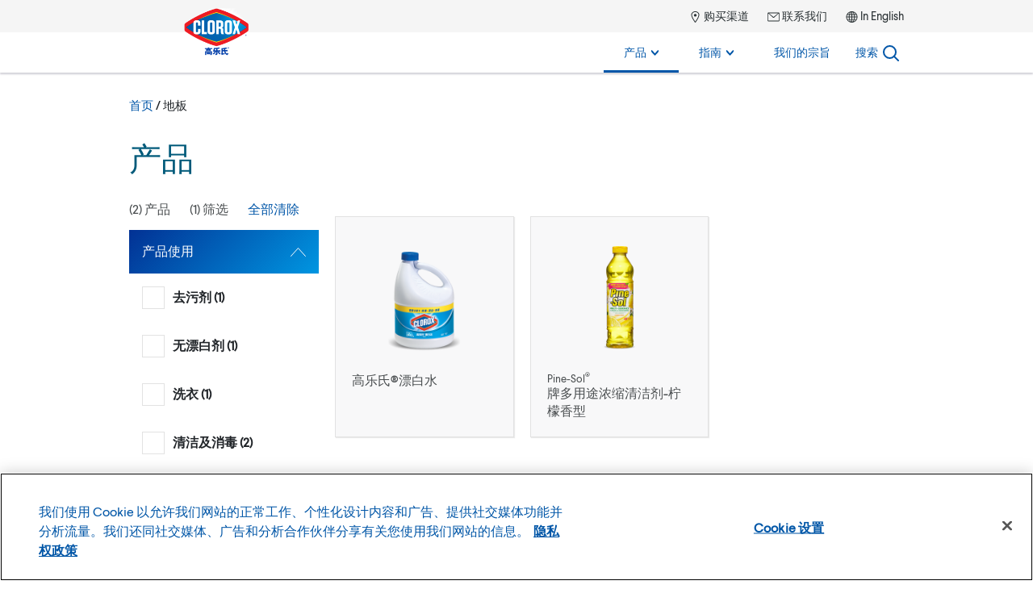

--- FILE ---
content_type: text/html; charset=UTF-8
request_url: https://www.cloroxchina.com/zh-hans/products/product_category/floor/
body_size: 17552
content:




<!doctype html>
<html class="no-js" lang="zh-hans">


    <head>
    <meta charset="UTF-8">
    <meta name="viewport" content="width=device-width, initial-scale=1">

            
    <link rel='stylesheet' id='wp-block-library-css' href='https://www.cloroxchina.com/wp-includes/css/dist/block-library/style.min.css?ver=6.9' type='text/css' media='all' />
<style id='global-styles-inline-css' type='text/css'>
:root{--wp--preset--aspect-ratio--square: 1;--wp--preset--aspect-ratio--4-3: 4/3;--wp--preset--aspect-ratio--3-4: 3/4;--wp--preset--aspect-ratio--3-2: 3/2;--wp--preset--aspect-ratio--2-3: 2/3;--wp--preset--aspect-ratio--16-9: 16/9;--wp--preset--aspect-ratio--9-16: 9/16;--wp--preset--color--black: #000000;--wp--preset--color--cyan-bluish-gray: #abb8c3;--wp--preset--color--white: #ffffff;--wp--preset--color--pale-pink: #f78da7;--wp--preset--color--vivid-red: #cf2e2e;--wp--preset--color--luminous-vivid-orange: #ff6900;--wp--preset--color--luminous-vivid-amber: #fcb900;--wp--preset--color--light-green-cyan: #7bdcb5;--wp--preset--color--vivid-green-cyan: #00d084;--wp--preset--color--pale-cyan-blue: #8ed1fc;--wp--preset--color--vivid-cyan-blue: #0693e3;--wp--preset--color--vivid-purple: #9b51e0;--wp--preset--gradient--vivid-cyan-blue-to-vivid-purple: linear-gradient(135deg,rgb(6,147,227) 0%,rgb(155,81,224) 100%);--wp--preset--gradient--light-green-cyan-to-vivid-green-cyan: linear-gradient(135deg,rgb(122,220,180) 0%,rgb(0,208,130) 100%);--wp--preset--gradient--luminous-vivid-amber-to-luminous-vivid-orange: linear-gradient(135deg,rgb(252,185,0) 0%,rgb(255,105,0) 100%);--wp--preset--gradient--luminous-vivid-orange-to-vivid-red: linear-gradient(135deg,rgb(255,105,0) 0%,rgb(207,46,46) 100%);--wp--preset--gradient--very-light-gray-to-cyan-bluish-gray: linear-gradient(135deg,rgb(238,238,238) 0%,rgb(169,184,195) 100%);--wp--preset--gradient--cool-to-warm-spectrum: linear-gradient(135deg,rgb(74,234,220) 0%,rgb(151,120,209) 20%,rgb(207,42,186) 40%,rgb(238,44,130) 60%,rgb(251,105,98) 80%,rgb(254,248,76) 100%);--wp--preset--gradient--blush-light-purple: linear-gradient(135deg,rgb(255,206,236) 0%,rgb(152,150,240) 100%);--wp--preset--gradient--blush-bordeaux: linear-gradient(135deg,rgb(254,205,165) 0%,rgb(254,45,45) 50%,rgb(107,0,62) 100%);--wp--preset--gradient--luminous-dusk: linear-gradient(135deg,rgb(255,203,112) 0%,rgb(199,81,192) 50%,rgb(65,88,208) 100%);--wp--preset--gradient--pale-ocean: linear-gradient(135deg,rgb(255,245,203) 0%,rgb(182,227,212) 50%,rgb(51,167,181) 100%);--wp--preset--gradient--electric-grass: linear-gradient(135deg,rgb(202,248,128) 0%,rgb(113,206,126) 100%);--wp--preset--gradient--midnight: linear-gradient(135deg,rgb(2,3,129) 0%,rgb(40,116,252) 100%);--wp--preset--font-size--small: 13px;--wp--preset--font-size--medium: 20px;--wp--preset--font-size--large: 36px;--wp--preset--font-size--x-large: 42px;--wp--preset--spacing--20: 0.44rem;--wp--preset--spacing--30: 0.67rem;--wp--preset--spacing--40: 1rem;--wp--preset--spacing--50: 1.5rem;--wp--preset--spacing--60: 2.25rem;--wp--preset--spacing--70: 3.38rem;--wp--preset--spacing--80: 5.06rem;--wp--preset--shadow--natural: 6px 6px 9px rgba(0, 0, 0, 0.2);--wp--preset--shadow--deep: 12px 12px 50px rgba(0, 0, 0, 0.4);--wp--preset--shadow--sharp: 6px 6px 0px rgba(0, 0, 0, 0.2);--wp--preset--shadow--outlined: 6px 6px 0px -3px rgb(255, 255, 255), 6px 6px rgb(0, 0, 0);--wp--preset--shadow--crisp: 6px 6px 0px rgb(0, 0, 0);}:where(.is-layout-flex){gap: 0.5em;}:where(.is-layout-grid){gap: 0.5em;}body .is-layout-flex{display: flex;}.is-layout-flex{flex-wrap: wrap;align-items: center;}.is-layout-flex > :is(*, div){margin: 0;}body .is-layout-grid{display: grid;}.is-layout-grid > :is(*, div){margin: 0;}:where(.wp-block-columns.is-layout-flex){gap: 2em;}:where(.wp-block-columns.is-layout-grid){gap: 2em;}:where(.wp-block-post-template.is-layout-flex){gap: 1.25em;}:where(.wp-block-post-template.is-layout-grid){gap: 1.25em;}.has-black-color{color: var(--wp--preset--color--black) !important;}.has-cyan-bluish-gray-color{color: var(--wp--preset--color--cyan-bluish-gray) !important;}.has-white-color{color: var(--wp--preset--color--white) !important;}.has-pale-pink-color{color: var(--wp--preset--color--pale-pink) !important;}.has-vivid-red-color{color: var(--wp--preset--color--vivid-red) !important;}.has-luminous-vivid-orange-color{color: var(--wp--preset--color--luminous-vivid-orange) !important;}.has-luminous-vivid-amber-color{color: var(--wp--preset--color--luminous-vivid-amber) !important;}.has-light-green-cyan-color{color: var(--wp--preset--color--light-green-cyan) !important;}.has-vivid-green-cyan-color{color: var(--wp--preset--color--vivid-green-cyan) !important;}.has-pale-cyan-blue-color{color: var(--wp--preset--color--pale-cyan-blue) !important;}.has-vivid-cyan-blue-color{color: var(--wp--preset--color--vivid-cyan-blue) !important;}.has-vivid-purple-color{color: var(--wp--preset--color--vivid-purple) !important;}.has-black-background-color{background-color: var(--wp--preset--color--black) !important;}.has-cyan-bluish-gray-background-color{background-color: var(--wp--preset--color--cyan-bluish-gray) !important;}.has-white-background-color{background-color: var(--wp--preset--color--white) !important;}.has-pale-pink-background-color{background-color: var(--wp--preset--color--pale-pink) !important;}.has-vivid-red-background-color{background-color: var(--wp--preset--color--vivid-red) !important;}.has-luminous-vivid-orange-background-color{background-color: var(--wp--preset--color--luminous-vivid-orange) !important;}.has-luminous-vivid-amber-background-color{background-color: var(--wp--preset--color--luminous-vivid-amber) !important;}.has-light-green-cyan-background-color{background-color: var(--wp--preset--color--light-green-cyan) !important;}.has-vivid-green-cyan-background-color{background-color: var(--wp--preset--color--vivid-green-cyan) !important;}.has-pale-cyan-blue-background-color{background-color: var(--wp--preset--color--pale-cyan-blue) !important;}.has-vivid-cyan-blue-background-color{background-color: var(--wp--preset--color--vivid-cyan-blue) !important;}.has-vivid-purple-background-color{background-color: var(--wp--preset--color--vivid-purple) !important;}.has-black-border-color{border-color: var(--wp--preset--color--black) !important;}.has-cyan-bluish-gray-border-color{border-color: var(--wp--preset--color--cyan-bluish-gray) !important;}.has-white-border-color{border-color: var(--wp--preset--color--white) !important;}.has-pale-pink-border-color{border-color: var(--wp--preset--color--pale-pink) !important;}.has-vivid-red-border-color{border-color: var(--wp--preset--color--vivid-red) !important;}.has-luminous-vivid-orange-border-color{border-color: var(--wp--preset--color--luminous-vivid-orange) !important;}.has-luminous-vivid-amber-border-color{border-color: var(--wp--preset--color--luminous-vivid-amber) !important;}.has-light-green-cyan-border-color{border-color: var(--wp--preset--color--light-green-cyan) !important;}.has-vivid-green-cyan-border-color{border-color: var(--wp--preset--color--vivid-green-cyan) !important;}.has-pale-cyan-blue-border-color{border-color: var(--wp--preset--color--pale-cyan-blue) !important;}.has-vivid-cyan-blue-border-color{border-color: var(--wp--preset--color--vivid-cyan-blue) !important;}.has-vivid-purple-border-color{border-color: var(--wp--preset--color--vivid-purple) !important;}.has-vivid-cyan-blue-to-vivid-purple-gradient-background{background: var(--wp--preset--gradient--vivid-cyan-blue-to-vivid-purple) !important;}.has-light-green-cyan-to-vivid-green-cyan-gradient-background{background: var(--wp--preset--gradient--light-green-cyan-to-vivid-green-cyan) !important;}.has-luminous-vivid-amber-to-luminous-vivid-orange-gradient-background{background: var(--wp--preset--gradient--luminous-vivid-amber-to-luminous-vivid-orange) !important;}.has-luminous-vivid-orange-to-vivid-red-gradient-background{background: var(--wp--preset--gradient--luminous-vivid-orange-to-vivid-red) !important;}.has-very-light-gray-to-cyan-bluish-gray-gradient-background{background: var(--wp--preset--gradient--very-light-gray-to-cyan-bluish-gray) !important;}.has-cool-to-warm-spectrum-gradient-background{background: var(--wp--preset--gradient--cool-to-warm-spectrum) !important;}.has-blush-light-purple-gradient-background{background: var(--wp--preset--gradient--blush-light-purple) !important;}.has-blush-bordeaux-gradient-background{background: var(--wp--preset--gradient--blush-bordeaux) !important;}.has-luminous-dusk-gradient-background{background: var(--wp--preset--gradient--luminous-dusk) !important;}.has-pale-ocean-gradient-background{background: var(--wp--preset--gradient--pale-ocean) !important;}.has-electric-grass-gradient-background{background: var(--wp--preset--gradient--electric-grass) !important;}.has-midnight-gradient-background{background: var(--wp--preset--gradient--midnight) !important;}.has-small-font-size{font-size: var(--wp--preset--font-size--small) !important;}.has-medium-font-size{font-size: var(--wp--preset--font-size--medium) !important;}.has-large-font-size{font-size: var(--wp--preset--font-size--large) !important;}.has-x-large-font-size{font-size: var(--wp--preset--font-size--x-large) !important;}
/*# sourceURL=global-styles-inline-css */
</style>

<link rel='stylesheet' id='classic-theme-styles-css' href='https://www.cloroxchina.com/wp-includes/css/classic-themes.min.css?ver=6.9' type='text/css' media='all' />
<link rel='stylesheet' id='brand-main-css' href='https://www.cloroxchina.com/wp-content/themes/electro/css/min/screen.css?ver=3.0.24' type='text/css' media='all' />
   
    <link rel="apple-touch-icon" sizes="180x180" href="/apple-touch-icon.png">
<link rel="icon" type="image/png" sizes="32x32" href="/favicon-32x32.png">
<link rel="icon" type="image/png" sizes="16x16" href="/favicon-16x16.png">
<link rel="mask-icon" href="/safari-pinned-tab.svg" color="#2b5797">
<link rel="manifest" href="/site.webmanifest">
<meta name="msapplication-config" content="/browserconfig.xml" />
<meta name="theme-color" content="#2b5797">
    <script>
// init the local namespace. All functions should be part of this namespace
var CLOROX_GLOBAL = window.CLOROX_GLOBAL || {};
CLOROX_GLOBAL.DEBUG = false;
CLOROX_GLOBAL.EP = null;
CLOROX_GLOBAL.THEME_PATH = "https://www.cloroxchina.com/wp-content/themes/electro";
CLOROX_GLOBAL.CDN_PATH = "https://www.cloroxchina.com/wp-content/themes/electro";

CLOROX_GLOBAL.language = 'zh-hans';
CLOROX_GLOBAL.default_language_dir = 'en';
CLOROX_GLOBAL.cacheByCountry = false;
</script>
    <script>(function(w,d,s,l,i){w[l]=w[l]||[];w[l].push({'gtm.start':new Date().getTime(),event:'gtm.js'});var f=d.getElementsByTagName(s)[0],j=d.createElement(s),dl=l!='dataLayer'?'&l='+l:'';j.async=true;j.src='https://www.googletagmanager.com/gtm.js?id='+i+dl;f.parentNode.insertBefore(j,f);})(window,document,'script','dataLayer','GTM-NSM6JNV');</script>
<title>地板 | Clorox China</title>
<meta name='robots' content='max-image-preview:large' />
<link rel='dns-prefetch' href='//www.cloroxchina.com' />
<link rel="alternate" type="application/rss+xml" title="Clorox China &raquo; 地板 Product Category Feed" href="https://www.cloroxchina.com/zh-hans/products/product_category/floor/feed/" />
<style id='wp-img-auto-sizes-contain-inline-css' type='text/css'>
img:is([sizes=auto i],[sizes^="auto," i]){contain-intrinsic-size:3000px 1500px}
/*# sourceURL=wp-img-auto-sizes-contain-inline-css */
</style>
<link rel="https://api.w.org/" href="https://www.cloroxchina.com/zh-hans/wp-json/" /><link rel="alternate" title="JSON" type="application/json" href="https://www.cloroxchina.com/zh-hans/wp-json/wp/v2/product_category/91" /><link rel="EditURI" type="application/rsd+xml" title="RSD" href="https://www.cloroxchina.com/xmlrpc.php?rsd" />
<meta name="generator" content="WordPress 6.9" />

<!-- OneTrust Cookies Consent Notice start for cloroxchina.com -->
<script src="https://cdn.cookielaw.org/scripttemplates/otSDKStub.js" data-document-language="true" type="text/javascript" charset="UTF-8" data-domain-script="49b9c506-9c3f-435e-a0bc-5f719dbbcf28" ></script>
<script type="text/javascript">
function OptanonWrapper() {
window.dataLayer.push({"event": "OneTrustGroupsUpdated","OneTrustActiveGroups": window.OnetrustActiveGroups,});
}
</script>
<!-- OneTrust Cookies Consent Notice end for cloroxchina.com -->
<meta name="generator" content="WPML ver:4.7.2 stt:59,1;" />
<meta name="description" content="我们相信，家庭清洁会使家庭更加快乐。让我们一起探索如何使用高乐氏清洁，漂白和消毒家中每个角落。" />
<meta name="keywords" content="" />
<meta property="og:locale" content="zh_CN" />
<meta property="og:site_name" content="Clorox China" />
<meta property="og:type" content="article" />
<meta property="og:title" content="地板 | Clorox China" />
<meta property="og:description" content="我们相信，家庭清洁会使家庭更加快乐。让我们一起探索如何使用高乐氏清洁，漂白和消毒家中每个角落。" />
<meta property="og:url" content="https://www.cloroxchina.com/zh-hans/products/pine-sol-multi-surface-cleaner/" />
<meta property="og:image" content="https://www.cloroxchina.com/wp-content/uploads/sites/3/2020/08/CRX-CN-logo-190x112px.png" />
<meta property="og:image:secure_url" content="https://www.cloroxchina.com/wp-content/uploads/sites/3/2020/08/CRX-CN-logo-190x112px.png" />
<meta name="twitter:card" content="summary" />
<meta name="twitter:title" content="地板 | Clorox China" />
<meta name="twitter:description" content="我们相信，家庭清洁会使家庭更加快乐。让我们一起探索如何使用高乐氏清洁，漂白和消毒家中每个角落。" />
<meta name="twitter:image" content="https://www.cloroxchina.com/wp-content/uploads/sites/3/2020/08/CRX-CN-logo-190x112px.png" />
<link rel="alternate" hreflang="x-default" href="https://www.clorox.com/products/?room%5Bfilter%5D=Floors%2520%2526%2520carpet" />
<link rel="alternate" hreflang="es-CL" href="https://chile.clorox.com/productos/categoria_de_product/pisos/" />
<link rel="alternate" hreflang="es-CO" href="https://colombia.clorox.com/productos/categoria_de_product/pisos/" />
<link rel="alternate" hreflang="es-CR" href="https://costa-rica.clorox.com/productos/categoria_de_product/pisos/" />
<link rel="alternate" hreflang="es-EC" href="https://ecuador.clorox.com/productos/categoria_de_product/pisos/" />
<link rel="alternate" hreflang="es-MX" href="https://mexico.clorox.com/productos/categoria_de_product/pisos/" />
<link rel="alternate" hreflang="es-PA" href="https://panama.clorox.com/productos/categoria_de_product/pisos/" />
<link rel="alternate" hreflang="es-PE" href="https://peru.clorox.com/productos/categoria_de_product/pisos/" />
<link rel="alternate" hreflang="en-PR" href="https://puerto-rico.clorox.com/en/products/product_category/floors/" />
<link rel="alternate" hreflang="es-PR" href="https://puerto-rico.clorox.com/es/productos/product_category/pisos/" />
<link rel="alternate" hreflang="es-DO" href="https://republica-dominicana.clorox.com/productos/categoria_de_product/pisos/" />
<link rel="alternate" hreflang="ar-AE" href="https://www.cloroxarabia.com/ar/products/product_category/floor/" />
<link rel="alternate" hreflang="ar-BH" href="https://www.cloroxarabia.com/ar/products/product_category/floor/" />
<link rel="alternate" hreflang="ar-JO" href="https://www.cloroxarabia.com/ar/products/product_category/floor/" />
<link rel="alternate" hreflang="ar-KW" href="https://www.cloroxarabia.com/ar/products/product_category/floor/" />
<link rel="alternate" hreflang="ar-LB" href="https://www.cloroxarabia.com/ar/products/product_category/floor/" />
<link rel="alternate" hreflang="ar-OM" href="https://www.cloroxarabia.com/ar/products/product_category/floor/" />
<link rel="alternate" hreflang="ar-QA" href="https://www.cloroxarabia.com/ar/products/product_category/floor/" />
<link rel="alternate" hreflang="ar-SA" href="https://www.cloroxarabia.com/ar/products/product_category/floor/" />
<link rel="alternate" hreflang="en-AE" href="https://www.cloroxarabia.com/en/products/product_category/floor/" />
<link rel="alternate" hreflang="en-BH" href="https://www.cloroxarabia.com/en/products/product_category/floor/" />
<link rel="alternate" hreflang="en-JO" href="https://www.cloroxarabia.com/en/products/product_category/floor/" />
<link rel="alternate" hreflang="en-KW" href="https://www.cloroxarabia.com/en/products/product_category/floor/" />
<link rel="alternate" hreflang="en-LB" href="https://www.cloroxarabia.com/en/products/product_category/floor/" />
<link rel="alternate" hreflang="en-OM" href="https://www.cloroxarabia.com/en/products/product_category/floor/" />
<link rel="alternate" hreflang="en-QA" href="https://www.cloroxarabia.com/en/products/product_category/floor/" />
<link rel="alternate" hreflang="en-SA" href="https://www.cloroxarabia.com/en/products/product_category/floor/" />
<link rel="alternate" hreflang="en-CN" href="https://www.cloroxchina.com/en/products/product_category/floor/" />
<link rel="alternate" hreflang="zh-hans-CN" href="https://www.cloroxchina.com/zh-hans/products/product_category/floor/" />
<link rel="alternate" hreflang="ar-EG" href="https://www.cloroxegypt.com/ar/products/product_category/floor/" />
<link rel="alternate" hreflang="en-EG" href="https://www.cloroxegypt.com/en/products/product_category/floor/" />
<link rel="alternate" hreflang="en-HK" href="https://www.cloroxhongkong.com/en/products/product_category/floor/" />
<link rel="alternate" hreflang="zh-hant-HK" href="https://www.cloroxhongkong.com/zh-hant/products/product_category/floor/" />
<link rel="alternate" hreflang="en-KE" href="https://www.cloroxkenya.com/products/product_category/floor/" />
<link rel="alternate" hreflang="en-MY" href="https://www.cloroxmalaysia.com/en/products/product_category/floor/" />
<link rel="alternate" hreflang="ms-MY" href="https://www.cloroxmalaysia.com/ms/products/product_category/floor/" />
<link rel="alternate" hreflang="en-PH" href="https://www.cloroxphilippines.com/products/product_category/floor/" />
<link rel="alternate" hreflang="en-SG" href="https://www.cloroxsingapore.com/products/product_category/floor/" />
<link rel="alternate" hreflang="en-TW" href="https://www.cloroxtaiwan.com/en/products/product_category/floor/" />
<link rel="alternate" hreflang="zh-hant-TW" href="https://www.cloroxtaiwan.com/zh-hant/products/product_category/floor/" />

</head>

<body id="floor" class=" archive tax-product_category term-floor term-91 wp-theme-electro sitegroup-amea lang-zh-hans">

    <noscript><iframe src="https://www.googletagmanager.com/ns.html?id=GTM-NSM6JNV" height="0" width="0" style="display:none;visibility:hidden"></iframe></noscript>


            <a class="visuallyhidden" href="#nav-global-menu">
        转到主导航栏
    </a>

    <a class="visuallyhidden" href="#main">
        转到内容
    </a>

    <a class="visuallyhidden" href="#global-footer">
        转到页脚
    </a>

    <div class="container">
        <header id="stickyheader" class="header-global">
    <nav id="nav-global-menu" class="header-main-nav container-inner">

		<!-- logo -->
        <div id="logo" itemscope itemtype="http://schema.org/Organization">
            <a itemprop="url" href="https://www.cloroxchina.com/zh-hans/" rel="home" class="global-logo">
                                                <img itemprop="logo" class="logo" src="https://www.cloroxchina.com/wp-content/uploads/sites/3/2020/08/CLX-CN-logo-190px.png?width=190&amp;height=112&amp;dpr=2" width="190" height="112" alt="Clorox" />
                <span class="visuallyhidden" itemprop="name">
                    Clorox China
                </span>
            </a>
        </div>

        <div class="header-wrapper">

            <div class="nav-utility">
                <ul>
                                                                                            <li class="nav-menu-icon-mappin-10-14 menu-item menu-item-type-post_type menu-item-object-page menu-item-2694">
                            <a href="https://www.cloroxchina.com/zh-hans/where-to-buy/">
                                                                    <svg role="presentation"><use xlink:href="https://www.cloroxchina.com/wp-content/themes/electro/defs.svg#mappin" /></svg>
                                                                购买渠道
                            </a>
                        </li>
                                                                                            <li class="nav-menu-icon-footer_mailbox-15-11 menu-item menu-item-type-post_type menu-item-object-page menu-item-2695">
                            <a href="https://www.cloroxchina.com/zh-hans/contact-us/">
                                                                    <svg role="presentation"><use xlink:href="https://www.cloroxchina.com/wp-content/themes/electro/defs.svg#footer_mailbox" /></svg>
                                                                联系我们
                            </a>
                        </li>
                    
                                                                                                                    <li class="menu-item-language menu-item language-toggle">
                                <svg role="presentation"><use xlink:href="https://www.cloroxchina.com/wp-content/themes/electro/defs.svg#globe" /></svg>
                                <a href="https://www.cloroxchina.com/en/products/product_category/floor/">In English</a>
                            </li>
                                                            </ul>
            </div>

            <div class="nav-primary">
                <ul class="nav-primary-items">
                    



                                
                        <li class="primary-nav-item nav-desktop-item nav-menu-products menu-item menu-item-type-post_type menu-item-object-page current-menu-ancestor current-menu-parent current_page_parent current_page_ancestor menu-item-has-children menu-item-2589">
                <a class="nav-label" href="https://www.cloroxchina.com/zh-hans/products/" aria-haspopup="true">
                    产品
                                        <svg class="chevron" role="presentation"><use xlink:href="https://www.cloroxchina.com/wp-content/themes/electro/defs.svg#chevron-menu-desktop" /></svg>
                                    </a>

                                <div class="dropdown" aria-hidden="true">
                    <div class="nav-wrapper">
                            
                    <div class="menu-item menu-item-type-taxonomy menu-item-object-product_category has-image menu-item-2697">
                                <div class="nav-header">
                                            <a href="https://www.cloroxchina.com/zh-hans/products/product_category/bathroom/">
                            <div class="thumb-bg">
                                <div class="thumb-wrapper">
                                    <img src="https://www.cloroxchina.com/wp-content/uploads/sites/3/2020/02/Bath.png?width=87&amp;height=87&amp;dpr=2" width="87" height="87" loading="lazy" alt="" />
                                </div>
                            </div>
                            <span>浴室
                                                            </span>
                        </a>
                                    </div>
                <div class="nav-links">
                    <ul>
                                            </ul>
                </div>
            </div>
                                    
                    <div class="menu-item menu-item-type-taxonomy menu-item-object-product_category has-image menu-item-2698">
                                <div class="nav-header">
                                            <a href="https://www.cloroxchina.com/zh-hans/products/product_category/cleaning-disinfecting/">
                            <div class="thumb-bg">
                                <div class="thumb-wrapper">
                                    <img src="https://www.cloroxchina.com/wp-content/uploads/sites/3/2020/02/Cleaning.png?width=87&amp;height=87&amp;dpr=2" width="87" height="87" loading="lazy" alt="" />
                                </div>
                            </div>
                            <span>清洁及消毒
                                                            </span>
                        </a>
                                    </div>
                <div class="nav-links">
                    <ul>
                                            </ul>
                </div>
            </div>
                                    
                    <div class="menu-item menu-item-type-taxonomy menu-item-object-product_category current-menu-item has-image menu-item-2701">
                                <div class="nav-header">
                                            <a href="https://www.cloroxchina.com/zh-hans/products/product_category/floor/">
                            <div class="thumb-bg">
                                <div class="thumb-wrapper">
                                    <img src="https://www.cloroxchina.com/wp-content/uploads/sites/3/2020/02/Floors.png?width=87&amp;height=87&amp;dpr=2" width="87" height="87" loading="lazy" alt="" />
                                </div>
                            </div>
                            <span>地板
                                                            </span>
                        </a>
                                    </div>
                <div class="nav-links">
                    <ul>
                                            </ul>
                </div>
            </div>
                                    
                    <div class="menu-item menu-item-type-taxonomy menu-item-object-product_category has-image menu-item-2699">
                                <div class="nav-header">
                                            <a href="https://www.cloroxchina.com/zh-hans/products/product_category/kitchen/">
                            <div class="thumb-bg">
                                <div class="thumb-wrapper">
                                    <img src="https://www.cloroxchina.com/wp-content/uploads/sites/3/2020/02/Kitchen.png?width=87&amp;height=87&amp;dpr=2" width="87" height="87" loading="lazy" alt="" />
                                </div>
                            </div>
                            <span>厨房
                                                            </span>
                        </a>
                                    </div>
                <div class="nav-links">
                    <ul>
                                            </ul>
                </div>
            </div>
                                    
                    <div class="menu-item menu-item-type-taxonomy menu-item-object-product_category has-image menu-item-2702">
                                <div class="nav-header">
                                            <a href="https://www.cloroxchina.com/zh-hans/products/product_category/laundry/">
                            <div class="thumb-bg">
                                <div class="thumb-wrapper">
                                    <img src="https://www.cloroxchina.com/wp-content/uploads/sites/3/2020/02/Laundry.png?width=87&amp;height=87&amp;dpr=2" width="87" height="87" loading="lazy" alt="" />
                                </div>
                            </div>
                            <span>洗衣
                                                            </span>
                        </a>
                                    </div>
                <div class="nav-links">
                    <ul>
                                            </ul>
                </div>
            </div>
                                    
                    <div class="menu-item menu-item-type-taxonomy menu-item-object-product_category has-image menu-item-2703">
                                <div class="nav-header">
                                            <a href="https://www.cloroxchina.com/zh-hans/products/product_category/outdoor/">
                            <div class="thumb-bg">
                                <div class="thumb-wrapper">
                                    <img src="https://www.cloroxchina.com/wp-content/uploads/sites/3/2020/02/Outdoor.png?width=87&amp;height=87&amp;dpr=2" width="87" height="87" loading="lazy" alt="" />
                                </div>
                            </div>
                            <span>户外
                                                            </span>
                        </a>
                                    </div>
                <div class="nav-links">
                    <ul>
                                            </ul>
                </div>
            </div>
                                    
                    <div class="icon menu-all-products menu-item menu-item-type-post_type menu-item-object-page menu-item-2590">
                                <div class="nav-header">
                                                                    <a href="https://www.cloroxchina.com/zh-hans/products/">
                            <span>产品</span>
                        </a>
                                    </div>
                <div class="nav-links">
                    <ul>
                                            </ul>
                </div>
            </div>
            </div>                </div>
                
            </li>
            
                                
                        <li class="primary-nav-item nav-desktop-item nav-menu-howto menu-item menu-item-type-custom menu-item-object-custom menu-item-has-children menu-item-2591">
                <a class="nav-label" href="/zh-hans/how-to/" aria-haspopup="true">
                    指南
                                        <svg class="chevron" role="presentation"><use xlink:href="https://www.cloroxchina.com/wp-content/themes/electro/defs.svg#chevron-menu-desktop" /></svg>
                                    </a>

                                <div class="dropdown" aria-hidden="true">
                    <div class="nav-wrapper">
                            
                    <div class="menu-item menu-item-type-custom menu-item-object-custom menu-item-2592">
                                <div class="nav-header">
                                                                    <a href="/zh-hans/how-to/disinfecting-sanitizing/">
                            <span>灭菌 &amp; 消毒</span>
                        </a>
                                    </div>
                <div class="nav-links">
                    <ul>
                                            </ul>
                </div>
            </div>
                                    
                    <div class="menu-item menu-item-type-custom menu-item-object-custom menu-item-2593">
                                <div class="nav-header">
                                                                    <a href="/zh-hans/how-to/bathroom-cleaning/">
                            <span>浴室清洁</span>
                        </a>
                                    </div>
                <div class="nav-links">
                    <ul>
                                            </ul>
                </div>
            </div>
                                    
                    <div class="menu-item menu-item-type-custom menu-item-object-custom menu-item-2594">
                                <div class="nav-header">
                                                                    <a href="/zh-hans/how-to/hard-surface-cleaning/">
                            <span>硬表面清洁</span>
                        </a>
                                    </div>
                <div class="nav-links">
                    <ul>
                                            </ul>
                </div>
            </div>
                                    
                    <div class="menu-item menu-item-type-custom menu-item-object-custom menu-item-2595">
                                <div class="nav-header">
                                                                    <a href="/zh-hans/how-to/outdoor-cleaning/">
                            <span>户外清洁</span>
                        </a>
                                    </div>
                <div class="nav-links">
                    <ul>
                                            </ul>
                </div>
            </div>
                                    
                    <div class="menu-item menu-item-type-custom menu-item-object-custom menu-item-2596">
                                <div class="nav-header">
                                                                    <a href="/zh-hans/how-to/laundry-basics/">
                            <span>洗衣常识</span>
                        </a>
                                    </div>
                <div class="nav-links">
                    <ul>
                                            </ul>
                </div>
            </div>
                                    
                    <div class="menu-item menu-item-type-custom menu-item-object-custom menu-item-2597">
                                <div class="nav-header">
                                                                    <a href="/zh-hans/how-to/bodily-fluid-stains/">
                            <span>汗液污渍</span>
                        </a>
                                    </div>
                <div class="nav-links">
                    <ul>
                                            </ul>
                </div>
            </div>
            </div>                </div>
                
            </li>
            
                                
                        <li class="primary-nav-item nav-desktop-item nav-menu-clean menu-item menu-item-type-post_type menu-item-object-page menu-item-2696">
                <a class="nav-label" href="https://www.cloroxchina.com/zh-hans/our-purpose/" >
                    我们的宗旨
                                    </a>

                
            </li>
            
                                
                            

<li class="nav-desktop-item nav-menu-subtemplate-search nav-menu-not-in-mobile menu-item menu-item-type-custom menu-item-object-custom menu-item-2599" id="search-global">
    <button class="header-search-button nav-label" aria-label="Search">
        <span class="search-label">搜索</span>
        <svg role="presentation" id="search-magnifyingglass" width="20px" height="20px" aria-label="Search icon">
                <use xlink:href="https://www.cloroxchina.com/wp-content/themes/electro/defs.svg#magnifyingglass" />
        </svg>
                <span class="active-bar"></span>
    </button>

    <div class="dropdown visuallyhidden" id="dropdown-search">

        <form role="search" method="get" class="search-form"
              action="/zh-hans/">
            <label class="visuallyhidden" for="global-search">搜索</label>
            <input type="search" id="global-search" class="search-field" placeholder="搜索产品，指南等..." value="" name="s" required />

            <svg role="presentation" id="clear-search" class="btn--clear-search js-clear-search visuallyhidden" width="20px" height="20px">
                <use xlink:href="https://www.cloroxchina.com/wp-content/themes/electro/defs.svg#utility-clear" />
            </svg>
                    </form>
		<ul class="search-suggestions" style="display: none;">
			<li>
				<a href="#" class="suggestion">高乐氏常规漂白剂与Cloromax</a>
			</li>
			<li>
				<a href="#" class="suggestion">高乐氏功能漂白剂与Cloromax</a>
				<a href="#" class="suggestion suggestion-source">
					在<span>消毒方面</span>
				</a>
				<a href="#" class="suggestion suggestion-source">
					在<span>洗衣方面</span>
				</a>
			</li>
		</ul>
    </div>
</li>
            
        

        
<li class="primary-nav-item nav-mobile-item js-mobile-search-menu">
    <button id="icon-search-open" class="icon-menu active js-mobile-search-icon" aria-expanded="false">
        <span class="visuallyhidden">搜索</span>
        <svg role="presentation" id="search-magnifyingglass-mobile" aria-label="Search icon"><use xlink:href="https://www.cloroxchina.com/wp-content/themes/electro/defs.svg#magnifyingglass" /></svg>
    </button>
    <button id="icon-search-close" class="icon-menu js-mobile-search-icon" aria-hidden="true">
        <span class="visuallyhidden">关闭搜索</span>
        <svg role="presentation">
            <use xlink:href="https://www.cloroxchina.com/wp-content/themes/electro/defs.svg#icon-menu-close"></use>
        </svg>
    </button><!--/.icon-menu-close-->

    <div class="dropdown">
        <form role="search" method="get" class="search-form"
              action="/zh-hans/">
            <input type="search" class="search-field" placeholder="搜索产品，指南等..." value="" name="s" required />
            <svg role="presentation" id="search-submit-mobile" width="20px" height="20px"><use xlink:href="https://www.cloroxchina.com/wp-content/themes/electro/defs.svg#magnifyingglass" /></svg>
        </form>
    </div>

</li>    <li class="primary-nav-item nav-mobile-item">

        <!-- mobile menu -->
        <div id="icon-menu-open" class="icon-menu active js-mobile-menu-icon" tabindex="0" aria-label="Primary menu" aria-expanded="false" role="button">
            <svg role="presentation">
                <use xlink:href="https://www.cloroxchina.com/wp-content/themes/electro/defs.svg#icon-menu-open"></use>
            </svg>
            <span class="visuallyhidden">打开主菜单</span>
        </div><!--/icon-menu-open-->

        <div id="icon-menu-close" class="icon-menu js-mobile-menu-icon" tabindex="0" aria-hidden="true">
            <svg role="presentation">
                <use xlink:href="https://www.cloroxchina.com/wp-content/themes/electro/defs.svg#icon-menu-close"></use>
            </svg>
        </div><!--/.icon-menu-close-->

        <div class="dropdown">
            <ul class="nav-primary-mobile">
                                                                                            <li>
                        <a href="#" data-id="2589" class="js-nav-mobile-submenu" >
                            <span>产品</span>
                                                            <span>
                                    <svg width="9px" height="12px" role="presentation"><use xlink:href="https://www.cloroxchina.com/wp-content/themes/electro/defs.svg#chevron-right-sketch" /></svg>
                                </span>
                                                                                    </a>
                    </li>
                                                                                                <li>
                        <a href="#" data-id="2591" class="js-nav-mobile-submenu" >
                            <span>指南</span>
                                                            <span>
                                    <svg width="9px" height="12px" role="presentation"><use xlink:href="https://www.cloroxchina.com/wp-content/themes/electro/defs.svg#chevron-right-sketch" /></svg>
                                </span>
                                                                                    </a>
                    </li>
                                                                                                <li>
                        <a href="https://www.cloroxchina.com/zh-hans/our-purpose/" data-id="2696" class="" >
                            <span>我们的宗旨</span>
                                                    </a>
                    </li>
                                                                                    </ul>

                                        <div class="nav-secondary-mobile js-nav-secondary-mobile-2589" style="display:none;">
                    <div class="back-button"><svg width="9px" height="12px" role="presentation"><use xlink:href="https://www.cloroxchina.com/wp-content/themes/electro/defs.svg#chevron-right-sketch" /></svg></div>
                    <h3><a href="https://www.cloroxchina.com/zh-hans/products/">产品</a></h3>
                    <ul>
                                                                                            <li class="nav-mobile-menu-slug-2697">
                                                        <a href="https://www.cloroxchina.com/zh-hans/products/product_category/bathroom/" class="js-nav-mobile-no-link"><span>
                                浴室
                                                        </span></a>
                                                    </li>
                                                                                            <li class="nav-mobile-menu-slug-2698">
                                                        <a href="https://www.cloroxchina.com/zh-hans/products/product_category/cleaning-disinfecting/" class="js-nav-mobile-no-link"><span>
                                清洁及消毒
                                                        </span></a>
                                                    </li>
                                                                                            <li class="nav-mobile-menu-slug-2701">
                                                        <a href="https://www.cloroxchina.com/zh-hans/products/product_category/floor/" class="js-nav-mobile-no-link"><span>
                                地板
                                                        </span></a>
                                                    </li>
                                                                                            <li class="nav-mobile-menu-slug-2699">
                                                        <a href="https://www.cloroxchina.com/zh-hans/products/product_category/kitchen/" class="js-nav-mobile-no-link"><span>
                                厨房
                                                        </span></a>
                                                    </li>
                                                                                            <li class="nav-mobile-menu-slug-2702">
                                                        <a href="https://www.cloroxchina.com/zh-hans/products/product_category/laundry/" class="js-nav-mobile-no-link"><span>
                                洗衣
                                                        </span></a>
                                                    </li>
                                                                                            <li class="nav-mobile-menu-slug-2703">
                                                        <a href="https://www.cloroxchina.com/zh-hans/products/product_category/outdoor/" class="js-nav-mobile-no-link"><span>
                                户外
                                                        </span></a>
                                                    </li>
                                                                                            <li class="nav-mobile-menu-slug-products">
                                                        <a href="https://www.cloroxchina.com/zh-hans/products/" class="js-nav-mobile-no-link"><span>
                                产品 <span class="ltr-override">(11)</span>
                                                        </span></a>
                                                    </li>
                                        </ul>
                </div>
                            <div class="nav-secondary-mobile js-nav-secondary-mobile-2591" style="display:none;">
                    <div class="back-button"><svg width="9px" height="12px" role="presentation"><use xlink:href="https://www.cloroxchina.com/wp-content/themes/electro/defs.svg#chevron-right-sketch" /></svg></div>
                    <h3><a href="/zh-hans/how-to/">指南</a></h3>
                    <ul>
                                                                                            <li class="nav-mobile-menu-slug-disinfecting-sanitizing-4">
                                                        <a href="/zh-hans/how-to/disinfecting-sanitizing/" class="js-nav-mobile-no-link"><span>
                                灭菌 &amp; 消毒
                                                        </span></a>
                                                    </li>
                                                                                            <li class="nav-mobile-menu-slug-bathroom-cleaning-4">
                                                        <a href="/zh-hans/how-to/bathroom-cleaning/" class="js-nav-mobile-no-link"><span>
                                浴室清洁
                                                        </span></a>
                                                    </li>
                                                                                            <li class="nav-mobile-menu-slug-hard-surface-cleaning-4">
                                                        <a href="/zh-hans/how-to/hard-surface-cleaning/" class="js-nav-mobile-no-link"><span>
                                硬表面清洁
                                                        </span></a>
                                                    </li>
                                                                                            <li class="nav-mobile-menu-slug-outdoor-cleaning-4">
                                                        <a href="/zh-hans/how-to/outdoor-cleaning/" class="js-nav-mobile-no-link"><span>
                                户外清洁
                                                        </span></a>
                                                    </li>
                                                                                            <li class="nav-mobile-menu-slug-laundry-basics-4">
                                                        <a href="/zh-hans/how-to/laundry-basics/" class="js-nav-mobile-no-link"><span>
                                洗衣常识
                                                        </span></a>
                                                    </li>
                                                                                            <li class="nav-mobile-menu-slug-bodily-fluid-stains-4">
                                                        <a href="/zh-hans/how-to/bodily-fluid-stains/" class="js-nav-mobile-no-link"><span>
                                汗液污渍
                                                        </span></a>
                                                    </li>
                                        </ul>
                </div>
            
            
            <ul class="nav-utility-mobile">
                                                                            <li class="nav-menu-icon-mappin-10-14 menu-item menu-item-type-post_type menu-item-object-page menu-item-2694">
                        <a href="https://www.cloroxchina.com/zh-hans/where-to-buy/">
                                                        <span class="icon">
                                <svg width="10px" height="14px" role="presentation"><use xlink:href="https://www.cloroxchina.com/wp-content/themes/electro/defs.svg#mappin" /></svg>
                            </span>
                                                        购买渠道
                        </a>
                    </li>
                                                                            <li class="nav-menu-icon-footer_mailbox-15-11 menu-item menu-item-type-post_type menu-item-object-page menu-item-2695">
                        <a href="https://www.cloroxchina.com/zh-hans/contact-us/">
                                                        <span class="icon">
                                <svg width="15px" height="11px" role="presentation"><use xlink:href="https://www.cloroxchina.com/wp-content/themes/electro/defs.svg#footer_mailbox" /></svg>
                            </span>
                                                        联系我们
                        </a>
                    </li>
                                                                                                <li class="menu-item-language menu-item language-toggle">
                            <a href="https://www.cloroxchina.com/en/products/product_category/floor/">
                                <svg aria-hidden="true"><use href="https://www.cloroxchina.com/wp-content/themes/electro/defs.svg#globe" /></svg>
                                In English
                            </a>
                        </li>
                                                </ul>
                    </div>

    </li>




                </ul>
                <div id="marker-container"><div id="marker"></div></div>
            </div>
        </div>
    </nav>
</header>


        
        <main id="main">
                            
<div id="breadcrumb" class="container-inner">
    <nav aria-label="你在这里：">
        <ul class="breadcrumbs">
            <li>
                <a href="https://www.cloroxchina.com/zh-hans/"><span>首页</span></a> <span>/</span>
                <meta content="1">
            </li>

                                                                                                                                                                                                                                            <li>
                            <span class="visuallyhidden">当前状态： </span>
                            <span class="final">地板</span>
                            <meta content="2">
                        </li>
                                                    <script type="application/ld+json">
                {
                    "@context": "https://schema.org",
                    "@type": "BreadcrumbList",
                    "itemListElement": [
                        {
                            "@type": "ListItem",
                            "position": "1",
                            "name": "首页",
                            "item": "https://www.cloroxchina.com/zh-hans/"
                        },
                                    {
                            "@type": "ListItem",
                            "position": "2",
                                                                                                                                                                                                                                      "name": "地板"                                                            }                                ]
                }
            </script>
        </ul>
    </nav>
</div>
                            
    <section id="post-" class="" >

		<div class="container-inner">

			<div class="products-grid">
				<div class="products-header">
					<h1 class="js-title"
                        data-default="产品"
                        data-title-template="产品"
                    >地板 </h1>
					<p class="js-description" data-default="">
                                                    
                                            </p>
				</div>

                                                
                                <div class="products-filter">
					<div class="products-filter-header">
						<div class="toggle-close js-mobile-filter-close">
							<img src="https://www.cloroxchina.com/wp-content/themes/electro/img/products/close.png?width=74&amp;height=74&amp;dpr=2" loading="lazy" width="74" height="74" alt="close">
						</div>
						<h3>筛选</h3>
                        <div class="num-applied js-show-when-filtering"><span class="js-filter-count">0</span> 已使用筛选功能</div>
					</div>
			        <a class="filter-header collapsed js-mobile-filter-open" role="button" data-bs-toggle="collapse" href="#filter-collapse" aria-expanded="false" aria-controls="filter-collapse">
						<span class="filter-collapse-button">
							筛选
                            <svg width="9px" height="12px" role="presentation"><use xlink:href="https://www.cloroxchina.com/wp-content/themes/electro/defs.svg#chevron-right-sketch" /></svg>
						</span>
						<span class="total">(<span class="js-product-count">0</span>) 产品</span>
                        <span class="selected js-show-when-filtering">(<span class="js-filter-count">0</span>) 筛选</span>
						<span class="js-clear-filter js-show-when-filtering clear">全部清除</span>
					</a>
					<div id="filter-collapse" class="collapse">
				        <ul class="panel-group" id="filter-categories" role="tablist" aria-multiselectable="true">
					        					            <li class="panel panel-default js-cat-panel">
					                <div class="filter-category panel-heading" role="tab" id="heading-types-of-clean">
										<a role="button" class="js-filter-header" data-bs-toggle="collapse" data-parent="#filter-categories" href="#collapse-types-of-clean" aria-expanded="true" aria-controls="collapse-types-of-clean">
											<span>产品使用 <span class="js-cat-filter-count filter-category-count"></span></span>
											<svg role="presentation"><use xlink:href="https://www.cloroxchina.com/wp-content/themes/electro/defs.svg#chevron-down" /></svg>
										</a>
									</div>
					                										<div id="collapse-types-of-clean" class="panel-collapse collapse in show" role="tabpanel" aria-labelledby="heading-types-of-clean">
						                    <ul class="panel-body">
						                                                                            						                            <li class="js-product-category filter-subcategory" data-catid="all-purpose" tabindex="0">
														<div class="filter-checkbox">
															<div class="checkbox-fill"></div>
														</div>
														<span>All-Purpose (<span class="js-cat-count">0</span>)</span>
													</li>
                                                                                                        						                                                                            						                            <li class="js-product-category filter-subcategory" data-catid="stain-remover" tabindex="0">
														<div class="filter-checkbox">
															<div class="checkbox-fill"></div>
														</div>
														<span>去污剂 (<span class="js-cat-count">0</span>)</span>
													</li>
                                                                                                        						                                                                            						                            <li class="js-product-category filter-subcategory" data-catid="bleach-free" tabindex="0">
														<div class="filter-checkbox">
															<div class="checkbox-fill"></div>
														</div>
														<span>无漂白剂 (<span class="js-cat-count">0</span>)</span>
													</li>
                                                                                                        						                                                                            						                            <li class="js-product-category filter-subcategory" data-catid="kills-covid-19-virus-zh-hans" tabindex="0">
														<div class="filter-checkbox">
															<div class="checkbox-fill"></div>
														</div>
														<span>杀灭新冠病毒 (<span class="js-cat-count">0</span>)</span>
													</li>
                                                                                                        						                                                                            						                            <li class="js-product-category filter-subcategory" data-catid="laundry" tabindex="0">
														<div class="filter-checkbox">
															<div class="checkbox-fill"></div>
														</div>
														<span>洗衣 (<span class="js-cat-count">0</span>)</span>
													</li>
                                                                                                        						                                                                            						                            <li class="js-product-category filter-subcategory" data-catid="sanitizing" tabindex="0">
														<div class="filter-checkbox">
															<div class="checkbox-fill"></div>
														</div>
														<span>消毒 (<span class="js-cat-count">0</span>)</span>
													</li>
                                                                                                        						                                                                            						                            <li class="js-product-category filter-subcategory" data-catid="cleaning-disinfecting" tabindex="0">
														<div class="filter-checkbox">
															<div class="checkbox-fill"></div>
														</div>
														<span>清洁及消毒 (<span class="js-cat-count">0</span>)</span>
													</li>
                                                                                                        						                                                                            						                            <li class="js-product-category filter-subcategory" data-catid="bleach" tabindex="0">
														<div class="filter-checkbox">
															<div class="checkbox-fill"></div>
														</div>
														<span>漂白剂 (<span class="js-cat-count">0</span>)</span>
													</li>
                                                                                                        						                                                                            						                            <li class="js-product-category filter-subcategory" data-catid="deodorizer" tabindex="0">
														<div class="filter-checkbox">
															<div class="checkbox-fill"></div>
														</div>
														<span>除臭 (<span class="js-cat-count">0</span>)</span>
													</li>
                                                                                                        						                                                                            						                            <li class="js-product-category filter-subcategory" data-catid="mildew-remover" tabindex="0">
														<div class="filter-checkbox">
															<div class="checkbox-fill"></div>
														</div>
														<span>除霉清洁剂 (<span class="js-cat-count">0</span>)</span>
													</li>
                                                                                                        						                                                                            						                            <li class="js-product-category filter-subcategory" data-catid="scented" tabindex="0">
														<div class="filter-checkbox">
															<div class="checkbox-fill"></div>
														</div>
														<span>香氛型 (<span class="js-cat-count">0</span>)</span>
													</li>
                                                                                                        						                        						                    </ul>
										</div>
					                					            </li>
					        					            <li class="panel panel-default js-cat-panel">
					                <div class="filter-category panel-heading" role="tab" id="heading-form">
										<a role="button" class="js-filter-header" data-bs-toggle="collapse" data-parent="#filter-categories" href="#collapse-form" aria-expanded="false" aria-controls="collapse-form">
											<span>产品种类 <span class="js-cat-filter-count filter-category-count"></span></span>
											<svg role="presentation"><use xlink:href="https://www.cloroxchina.com/wp-content/themes/electro/defs.svg#chevron-down" /></svg>
										</a>
									</div>
					                										<div id="collapse-form" class="panel-collapse collapse " role="tabpanel" aria-labelledby="heading-form">
						                    <ul class="panel-body">
						                                                                            						                            <li class="js-product-category filter-subcategory" data-catid="gels" tabindex="0">
														<div class="filter-checkbox">
															<div class="checkbox-fill"></div>
														</div>
														<span>凝胶 (<span class="js-cat-count">0</span>)</span>
													</li>
                                                                                                        						                                                                            						                            <li class="js-product-category filter-subcategory" data-catid="sprays" tabindex="0">
														<div class="filter-checkbox">
															<div class="checkbox-fill"></div>
														</div>
														<span>气雾剂 (<span class="js-cat-count">0</span>)</span>
													</li>
                                                                                                        						                                                                            						                            <li class="js-product-category filter-subcategory" data-catid="liquids" tabindex="0">
														<div class="filter-checkbox">
															<div class="checkbox-fill"></div>
														</div>
														<span>液体 (<span class="js-cat-count">0</span>)</span>
													</li>
                                                                                                        						                                                                            						                            <li class="js-product-category filter-subcategory" data-catid="pads" tabindex="0">
														<div class="filter-checkbox">
															<div class="checkbox-fill"></div>
														</div>
														<span>清洁球 (<span class="js-cat-count">0</span>)</span>
													</li>
                                                                                                        						                                                                            						                            <li class="js-product-category filter-subcategory" data-catid="wipes" tabindex="0">
														<div class="filter-checkbox">
															<div class="checkbox-fill"></div>
														</div>
														<span>湿巾 (<span class="js-cat-count">0</span>)</span>
													</li>
                                                                                                        						                                                                            						                            <li class="js-product-category filter-subcategory" data-catid="single-packs" tabindex="0">
														<div class="filter-checkbox">
															<div class="checkbox-fill"></div>
														</div>
														<span>片装 (<span class="js-cat-count">0</span>)</span>
													</li>
                                                                                                        						                        						                    </ul>
										</div>
					                					            </li>
					        					            <li class="panel panel-default js-cat-panel">
					                <div class="filter-category panel-heading" role="tab" id="heading-location">
										<a role="button" class="js-filter-header" data-bs-toggle="collapse" data-parent="#filter-categories" href="#collapse-location" aria-expanded="false" aria-controls="collapse-location">
											<span>使用地方 <span class="js-cat-filter-count filter-category-count"></span></span>
											<svg role="presentation"><use xlink:href="https://www.cloroxchina.com/wp-content/themes/electro/defs.svg#chevron-down" /></svg>
										</a>
									</div>
					                										<div id="collapse-location" class="panel-collapse collapse " role="tabpanel" aria-labelledby="heading-location">
						                    <ul class="panel-body">
						                                                                            						                            <li class="js-product-category filter-subcategory" data-catid="on-the-go" tabindex="0">
														<div class="filter-checkbox">
															<div class="checkbox-fill"></div>
														</div>
														<span>便携装 (<span class="js-cat-count">0</span>)</span>
													</li>
                                                                                                        						                                                                            						                            <li class="js-product-category filter-subcategory" data-catid="kitchen" tabindex="0">
														<div class="filter-checkbox">
															<div class="checkbox-fill"></div>
														</div>
														<span>厨房 (<span class="js-cat-count">0</span>)</span>
													</li>
                                                                                                        						                                                                            						                            <li class="js-product-category filter-subcategory" data-catid="floor" tabindex="0">
														<div class="filter-checkbox">
															<div class="checkbox-fill"></div>
														</div>
														<span>地板 (<span class="js-cat-count">0</span>)</span>
													</li>
                                                                                                        						                                                                            						                            <li class="js-product-category filter-subcategory" data-catid="anywhere" tabindex="0">
														<div class="filter-checkbox">
															<div class="checkbox-fill"></div>
														</div>
														<span>应用范围广 (<span class="js-cat-count">0</span>)</span>
													</li>
                                                                                                        						                                                                            						                            <li class="js-product-category filter-subcategory" data-catid="outdoor" tabindex="0">
														<div class="filter-checkbox">
															<div class="checkbox-fill"></div>
														</div>
														<span>户外 (<span class="js-cat-count">0</span>)</span>
													</li>
                                                                                                        						                                                                            						                            <li class="js-product-category filter-subcategory" data-catid="laundry-room" tabindex="0">
														<div class="filter-checkbox">
															<div class="checkbox-fill"></div>
														</div>
														<span>洗衣 (<span class="js-cat-count">0</span>)</span>
													</li>
                                                                                                        						                                                                            						                            <li class="js-product-category filter-subcategory" data-catid="bathroom" tabindex="0">
														<div class="filter-checkbox">
															<div class="checkbox-fill"></div>
														</div>
														<span>浴室 (<span class="js-cat-count">0</span>)</span>
													</li>
                                                                                                        						                        						                    </ul>
										</div>
					                					            </li>
					        					            <li class="panel panel-default js-cat-panel">
					                <div class="filter-category panel-heading" role="tab" id="heading-brand">
										<a role="button" class="js-filter-header" data-bs-toggle="collapse" data-parent="#filter-categories" href="#collapse-brand" aria-expanded="false" aria-controls="collapse-brand">
											<span>品牌 <span class="js-cat-filter-count filter-category-count"></span></span>
											<svg role="presentation"><use xlink:href="https://www.cloroxchina.com/wp-content/themes/electro/defs.svg#chevron-down" /></svg>
										</a>
									</div>
					                										<div id="collapse-brand" class="panel-collapse collapse " role="tabpanel" aria-labelledby="heading-brand">
						                    <ul class="panel-body">
						                                                                            						                            <li class="js-product-category filter-subcategory" data-catid="liquid-plumr" tabindex="0">
														<div class="filter-checkbox">
															<div class="checkbox-fill"></div>
														</div>
														<span>Liquid-Plumr® (<span class="js-cat-count">0</span>)</span>
													</li>
                                                                                                        						                                                                            						                            <li class="js-product-category filter-subcategory" data-catid="s-o-s" tabindex="0">
														<div class="filter-checkbox">
															<div class="checkbox-fill"></div>
														</div>
														<span>S.O.S® (<span class="js-cat-count">0</span>)</span>
													</li>
                                                                                                        						                                                                            						                            <li class="js-product-category filter-subcategory" data-catid="tilex" tabindex="0">
														<div class="filter-checkbox">
															<div class="checkbox-fill"></div>
														</div>
														<span>Tilex® (<span class="js-cat-count">0</span>)</span>
													</li>
                                                                                                        						                                                                            						                            <li class="js-product-category filter-subcategory" data-catid="pine-sol" tabindex="0">
														<div class="filter-checkbox">
															<div class="checkbox-fill"></div>
														</div>
														<span>派素® (<span class="js-cat-count">0</span>)</span>
													</li>
                                                                                                        						                                                                            						                            <li class="js-product-category filter-subcategory" data-catid="clorox" tabindex="0">
														<div class="filter-checkbox">
															<div class="checkbox-fill"></div>
														</div>
														<span>高乐氏® (<span class="js-cat-count">0</span>)</span>
													</li>
                                                                                                        						                        						                    </ul>
										</div>
					                					            </li>
					        					            <li class="panel panel-default js-cat-panel">
					                <div class="filter-category panel-heading" role="tab" id="heading-scent">
										<a role="button" class="js-filter-header" data-bs-toggle="collapse" data-parent="#filter-categories" href="#collapse-scent" aria-expanded="false" aria-controls="collapse-scent">
											<span>香味 <span class="js-cat-filter-count filter-category-count"></span></span>
											<svg role="presentation"><use xlink:href="https://www.cloroxchina.com/wp-content/themes/electro/defs.svg#chevron-down" /></svg>
										</a>
									</div>
					                										<div id="collapse-scent" class="panel-collapse collapse " role="tabpanel" aria-labelledby="heading-scent">
						                    <ul class="panel-body">
						                                                                            						                            <li class="js-product-category filter-subcategory" data-catid="lemon-fresh" tabindex="0">
														<div class="filter-checkbox">
															<div class="checkbox-fill"></div>
														</div>
														<span>Lemon Fresh (<span class="js-cat-count">0</span>)</span>
													</li>
                                                                                                        						                                                                            						                            <li class="js-product-category filter-subcategory" data-catid="original" tabindex="0">
														<div class="filter-checkbox">
															<div class="checkbox-fill"></div>
														</div>
														<span>原香型 (<span class="js-cat-count">0</span>)</span>
													</li>
                                                                                                        						                                                                            						                            <li class="js-product-category filter-subcategory" data-catid="original-pine" tabindex="0">
														<div class="filter-checkbox">
															<div class="checkbox-fill"></div>
														</div>
														<span>松木原香 (<span class="js-cat-count">0</span>)</span>
													</li>
                                                                                                        						                                                                            						                            <li class="js-product-category filter-subcategory" data-catid="citrus" tabindex="0">
														<div class="filter-checkbox">
															<div class="checkbox-fill"></div>
														</div>
														<span>柑橘 (<span class="js-cat-count">0</span>)</span>
													</li>
                                                                                                        						                                                                            						                            <li class="js-product-category filter-subcategory" data-catid="lemon" tabindex="0">
														<div class="filter-checkbox">
															<div class="checkbox-fill"></div>
														</div>
														<span>柠檬 (<span class="js-cat-count">0</span>)</span>
													</li>
                                                                                                        						                                                                            						                            <li class="js-product-category filter-subcategory" data-catid="ocean-mist" tabindex="0">
														<div class="filter-checkbox">
															<div class="checkbox-fill"></div>
														</div>
														<span>海雾 (<span class="js-cat-count">0</span>)</span>
													</li>
                                                                                                        						                                                                            						                            <li class="js-product-category filter-subcategory" data-catid="fresh" tabindex="0">
														<div class="filter-checkbox">
															<div class="checkbox-fill"></div>
														</div>
														<span>清新 (<span class="js-cat-count">0</span>)</span>
													</li>
                                                                                                        						                                                                            						                            <li class="js-product-category filter-subcategory" data-catid="cool-wave" tabindex="0">
														<div class="filter-checkbox">
															<div class="checkbox-fill"></div>
														</div>
														<span>酷浪 (<span class="js-cat-count">0</span>)</span>
													</li>
                                                                                                        						                                                                            						                            <li class="js-product-category filter-subcategory" data-catid="rain-clean" tabindex="0">
														<div class="filter-checkbox">
															<div class="checkbox-fill"></div>
														</div>
														<span>雨露 (<span class="js-cat-count">0</span>)</span>
													</li>
                                                                                                        						                                                                            						                            <li class="js-product-category filter-subcategory" data-catid="fresh-meadow" tabindex="0">
														<div class="filter-checkbox">
															<div class="checkbox-fill"></div>
														</div>
														<span>青草 (<span class="js-cat-count">0</span>)</span>
													</li>
                                                                                                        						                        						                    </ul>
										</div>
					                					            </li>
					        				        </ul>
						<div class="clear-filters-wrapper js-show-when-filtering">
		                    <a class="blue-button js-clear-filter">清除筛选条件</a>
		                    <a class="blue-button-solid js-mobile-filter-close" role="button" >
                                使用筛选功能</a>
						</div>
					</div>
				</div>
                
                <ul class="products-list" itemscope  itemtype="http://schema.org/ItemList">
                                                                                                                                                                                                                                                                                                                                                                                                                                                                    
                                                <li class="js-product product  js-cat-lemon-fresh js-cat-floor js-cat-bleach-free js-cat-pine-sol js-cat-liquids js-cat-cleaning-disinfecting js-cat-scented" itemprop="itemListElement" itemscope itemtype="http://schema.org/ListItem"
                            data-id="2950"
                            data-time="1561241996">

                            
<a href="https://www.cloroxchina.com/zh-hans/products/pine-sol-multi-surface-cleaner/" itemprop="url">
                        
    
                
    
    <div class="product-sections">
        <div class="product-img">
            <img
                class="lazy-product-tile"
                src=""
                data-src="https://www.cloroxchina.com/wp-content/uploads/sites/3/2020/07/14606_PIN_LmnFrsh28oz_frt_1115_VS_i1_17-11-15-1308-960x500-1.png?height=150&amp;dpr=2"
                width="500"
                height="960"
                                alt=""
                loading="lazy"
                                    data-scentimg-lemon-fresh="https://www.cloroxchina.com/wp-content/uploads/sites/3/2020/07/14606_PIN_LmnFrsh28oz_frt_1115_VS_i1_17-11-15-1308-960x500-1.png?height=150&amp;dpr=2"
                                />
        </div>        <div class="product-name"><div class="product-brand">Pine-Sol<sup>&reg;</sup></div>牌多用途浓缩清洁剂-柠檬香型</div>
    </div>
    <div class="stripe-blue"></div>
	<meta itemprop="position" content="1">
</a>
                        </li>
                                                                                                                                                                                                                                                                                                                                                                                                                                                                                                                                                                                                                                                                                                                    
                                                <li class="js-product product  js-cat-original js-cat-kitchen js-cat-stain-remover js-cat-floor js-cat-outdoor js-cat-laundry js-cat-laundry-room js-cat-bathroom js-cat-liquids js-cat-cleaning-disinfecting js-cat-bleach js-cat-clorox" itemprop="itemListElement" itemscope itemtype="http://schema.org/ListItem"
                            data-id="2649"
                            data-time="1561241774">

                            
<a href="https://www.cloroxchina.com/zh-hans/products/clorox-bleach/" itemprop="url">
                        
    
                
    
    <div class="product-sections">
        <div class="product-img">
            <img
                class="lazy-product-tile"
                src=""
                data-src="https://www.cloroxchina.com/wp-content/uploads/sites/3/2019/01/Bleach_Original_TW_HK-960.png?height=150&amp;dpr=2"
                width="675"
                height="960"
                                alt=""
                loading="lazy"
                                    data-scentimg-original="https://www.cloroxchina.com/wp-content/uploads/sites/3/2019/01/Bleach_Original_TW_HK-960.png?height=150&amp;dpr=2"
                                />
        </div>        <div class="product-name">高乐氏®漂白水</div>
    </div>
    <div class="stripe-blue"></div>
	<meta itemprop="position" content="1">
</a>
                        </li>
                                    </ul>
                <ul class="products-storage" itemscope  itemtype="http://schema.org/ItemList">			        			            			            			                			            			                			            			                			            			                			            			                			            			                			            			                			            			                			            			                			            
                        			            <li class="js-product product  js-cat-tilex js-cat-original js-cat-kitchen js-cat-sprays js-cat-bathroom js-cat-cleaning-disinfecting js-cat-bleach js-cat-mildew-remover js-cat-clorox" itemprop="itemListElement" itemscope itemtype="http://schema.org/ListItem"
                            data-id="2654"
                            data-time="1561241972">

                            
<a href="https://www.cloroxchina.com/zh-hans/products/clorox-tilex-mold-mildew-remover/" itemprop="url">
                        
    
                
    
    <div class="product-sections">
        <div class="product-img">
            <img
                class="lazy-product-tile"
                src=""
                data-src="https://www.cloroxchina.com/wp-content/uploads/sites/3/2019/01/TLX_MldMdw32_frt_960x.png?height=150&amp;dpr=2"
                width="437"
                height="960"
                                alt=""
                loading="lazy"
                                    data-scentimg-original="https://www.cloroxchina.com/wp-content/uploads/sites/3/2019/01/TLX_MldMdw32_frt_960x.png?height=150&amp;dpr=2"
                                />
        </div>        <div class="product-name">高乐氏®浴室除霉清洁喷剂</div>
    </div>
    <div class="stripe-blue"></div>
	<meta itemprop="position" content="1">
</a>
			            </li>
			        			            			            			                			            			                			            			                			            			                			            			                			            			                			            			                			            			                			            
                        			            <li class="js-product product  js-cat-s-o-s js-cat-original js-cat-kitchen js-cat-stain-remover js-cat-outdoor js-cat-bleach-free js-cat-cleaning-disinfecting js-cat-pads" itemprop="itemListElement" itemscope itemtype="http://schema.org/ListItem"
                            data-id="2657"
                            data-time="1561242010">

                            
<a href="https://www.cloroxchina.com/zh-hans/products/s-o-s-steel-wool-soap-pads/" itemprop="url">
                        
    
                
    
    <div class="product-sections">
        <div class="product-img">
            <img
                class="lazy-product-tile"
                src=""
                data-src="https://www.cloroxchina.com/wp-content/uploads/sites/3/2019/01/SOS-GC_960x500-2.png?height=150&amp;dpr=2"
                width="500"
                height="960"
                                alt=""
                loading="lazy"
                                    data-scentimg-original="https://www.cloroxchina.com/wp-content/uploads/sites/3/2019/01/SOS-GC_960x500-2.png?height=150&amp;dpr=2"
                                />
        </div>        <div class="product-name"><div class="product-brand">S.O.S<sup>&reg;</sup></div>含皂去污钢丝绒球</div>
    </div>
    <div class="stripe-blue"></div>
	<meta itemprop="position" content="1">
</a>
			            </li>
			        			            			            			                			            			                			            			                			            			                			            			                			            
                        			            <li class="js-product product  js-cat-liquid-plumr js-cat-original js-cat-bleach-free js-cat-bathroom js-cat-liquids" itemprop="itemListElement" itemscope itemtype="http://schema.org/ListItem"
                            data-id="2659"
                            data-time="1561242038">

                            
<a href="https://www.cloroxchina.com/zh-hans/products/liquid-plumr-clog-destroyer-plus-urgent-clear/" itemprop="url">
                        
    
                
    
    <div class="product-sections">
        <div class="product-img">
            <img
                class="lazy-product-tile"
                src=""
                data-src="https://www.cloroxchina.com/wp-content/uploads/sites/3/2020/05/LP-Urgent-Clear-GC_960x500.png?height=150&amp;dpr=2"
                width="500"
                height="960"
                                alt=""
                loading="lazy"
                                    data-scentimg-original="https://www.cloroxchina.com/wp-content/uploads/sites/3/2020/05/LP-Urgent-Clear-GC_960x500.png?height=150&amp;dpr=2"
                                />
        </div>        <div class="product-name"><div class="product-brand">Liquid-Plumr<sup>&reg;</sup></div>速效通渠剂™</div>
    </div>
    <div class="stripe-blue"></div>
	<meta itemprop="position" content="1">
</a>
			            </li>
			        			            			            			                			            			                			            			                			            			                			            			                			            
                        			            <li class="js-product product  js-cat-liquid-plumr js-cat-original js-cat-bleach-free js-cat-bathroom js-cat-liquids" itemprop="itemListElement" itemscope itemtype="http://schema.org/ListItem"
                            data-id="2658"
                            data-time="1561242027">

                            
<a href="https://www.cloroxchina.com/zh-hans/products/liquid-plumr-clog-destroyer-plus-pipeguard/" itemprop="url">
                        
    
                
    
    <div class="product-sections">
        <div class="product-img">
            <img
                class="lazy-product-tile"
                src=""
                data-src="https://www.cloroxchina.com/wp-content/uploads/sites/3/2020/05/Liquid-Plumr-HKTWMC-500x960-1.png?height=150&amp;dpr=2"
                width="500"
                height="960"
                                alt=""
                loading="lazy"
                                    data-scentimg-original="https://www.cloroxchina.com/wp-content/uploads/sites/3/2020/05/Liquid-Plumr-HKTWMC-500x960-1.png?height=150&amp;dpr=2"
                                />
        </div>        <div class="product-name"><div class="product-brand">Liquid-Plumr<sup>&reg;</sup></div>凝胶加强通渠剂™</div>
    </div>
    <div class="stripe-blue"></div>
	<meta itemprop="position" content="1">
</a>
			            </li>
			        			            			            			                			            			                			            			                			            			                			            			                			            			                			            			                			            			                			            
                        			            <li class="js-product product  js-cat-bathroom js-cat-cleaning-disinfecting js-cat-bleach js-cat-single-packs js-cat-deodorizer js-cat-rain-clean js-cat-scented js-cat-clorox" itemprop="itemListElement" itemscope itemtype="http://schema.org/ListItem"
                            data-id="2652"
                            data-time="1561241939">

                            
<a href="https://www.cloroxchina.com/zh-hans/products/clorox-automatic-toilet-bowl-cleaner/" itemprop="url">
                        
    
                
    
    <div class="product-sections">
        <div class="product-img">
            <img
                class="lazy-product-tile"
                src=""
                data-src="https://www.cloroxchina.com/wp-content/uploads/sites/3/2020/07/11587_ATBC_Bleach_2x3pt5oz_frttop_0917_07-09-17-1249-960x500-1.png?height=150&amp;dpr=2"
                width="500"
                height="960"
                                alt=""
                loading="lazy"
                                    data-scentimg-rain-clean="https://www.cloroxchina.com/wp-content/uploads/sites/3/2020/07/11587_ATBC_Bleach_2x3pt5oz_frttop_0917_07-09-17-1249-960x500-1.png?height=150&amp;dpr=2"
                                />
        </div>        <div class="product-name">高乐氏®洁厕宝-马桶自动清洁球</div>
    </div>
    <div class="stripe-blue"></div>
	<meta itemprop="position" content="1">
</a>
			            </li>
			        			            			            			                			            			                			            			                			            			                			            			                			            			                			            			                			            
                        			            <li class="js-product product  js-cat-lemon-fresh js-cat-floor js-cat-bleach-free js-cat-pine-sol js-cat-liquids js-cat-cleaning-disinfecting js-cat-scented" itemprop="itemListElement" itemscope itemtype="http://schema.org/ListItem"
                            data-id="2950"
                            data-time="1561241996">

                            
<a href="https://www.cloroxchina.com/zh-hans/products/pine-sol-multi-surface-cleaner/" itemprop="url">
                        
    
                
    
    <div class="product-sections">
        <div class="product-img">
            <img
                class="lazy-product-tile"
                src=""
                data-src="https://www.cloroxchina.com/wp-content/uploads/sites/3/2020/07/14606_PIN_LmnFrsh28oz_frt_1115_VS_i1_17-11-15-1308-960x500-1.png?height=150&amp;dpr=2"
                width="500"
                height="960"
                                alt=""
                loading="lazy"
                                    data-scentimg-lemon-fresh="https://www.cloroxchina.com/wp-content/uploads/sites/3/2020/07/14606_PIN_LmnFrsh28oz_frt_1115_VS_i1_17-11-15-1308-960x500-1.png?height=150&amp;dpr=2"
                                />
        </div>        <div class="product-name"><div class="product-brand">Pine-Sol<sup>&reg;</sup></div>牌多用途浓缩清洁剂-柠檬香型</div>
    </div>
    <div class="stripe-blue"></div>
	<meta itemprop="position" content="1">
</a>
			            </li>
			        			            			            			                			            			                			            			                			            			                			            			                			            			                			            			                			            			                			            			                			            
                        			            <li class="js-product product  js-cat-kitchen js-cat-citrus js-cat-sprays js-cat-bathroom js-cat-cleaning-disinfecting js-cat-bleach js-cat-mildew-remover js-cat-scented js-cat-clorox" itemprop="itemListElement" itemscope itemtype="http://schema.org/ListItem"
                            data-id="2655"
                            data-time="1561241985">

                            
<a href="https://www.cloroxchina.com/zh-hans/products/clorox-clean-up-cleaner-bleach/" itemprop="url">
                        
    
                
    
    <div class="product-sections">
        <div class="product-img">
            <img
                class="lazy-product-tile"
                src=""
                data-src="https://www.cloroxchina.com/wp-content/uploads/sites/3/2019/01/Clorox-Clean-Up-Lemon-Scent-Front-960.png?height=150&amp;dpr=2"
                width="546"
                height="960"
                                alt=""
                loading="lazy"
                                    data-scentimg-citrus="https://www.cloroxchina.com/wp-content/uploads/sites/3/2019/01/Clorox-Clean-Up-Lemon-Scent-Front-960.png?height=150&amp;dpr=2"
                                />
        </div>        <div class="product-name">高乐氏®多用途漂白清洁剂</div>
    </div>
    <div class="stripe-blue"></div>
	<meta itemprop="position" content="1">
</a>
			            </li>
			        			            			            			                			            			                			            			                			            			                			            			                			            			                			            			                			            			                			            			                			            			                			            			                			            			                			            
                        			            <li class="js-product product  js-cat-on-the-go js-cat-kitchen js-cat-anywhere js-cat-bleach-free js-cat-citrus js-cat-lemon js-cat-bathroom js-cat-fresh js-cat-cleaning-disinfecting js-cat-wipes js-cat-scented js-cat-clorox" itemprop="itemListElement" itemscope itemtype="http://schema.org/ListItem"
                            data-id="2653"
                            data-time="1561241955">

                            
<a href="https://www.cloroxchina.com/zh-hans/products/clorox-disinfecting-wipes/" itemprop="url">
                        
    
                
    
    <div class="product-sections">
        <div class="product-img">
            <img
                class="lazy-product-tile"
                src=""
                data-src="https://www.cloroxchina.com/wp-content/uploads/sites/3/2019/01/194703.125_CDW_LBL_35ct_Fresh_960-cropped.png?height=150&amp;dpr=2"
                width="568"
                height="960"
                                alt=""
                loading="lazy"
                                    data-scentimg-fresh="https://www.cloroxchina.com/wp-content/uploads/sites/3/2020/02/194703.125_CDW_LBL_35ct_Fresh_NoUPC_frtnotop_0519_03-06-19-1410_960-MC.png?height=150&amp;dpr=2"
                                    data-scentimg-lemon="https://www.cloroxchina.com/wp-content/uploads/sites/3/2020/02/194703.124_CDW_LBL_35ct_CrispLemon_frtnotop_0519_03-06-19-1423_960-MC.png?height=150&amp;dpr=2"
                                />
        </div>        <div class="product-name">高乐氏®家居湿巾</div>
    </div>
    <div class="stripe-blue"></div>
	<meta itemprop="position" content="1">
</a>
			            </li>
			        			            			            			                			            			                			            			                			            			                			            			                			            			                			            			                			            			                			            			                			            			                			            
                        			            <li class="js-product product  js-cat-gels js-cat-stain-remover js-cat-bathroom js-cat-ocean-mist js-cat-cleaning-disinfecting js-cat-bleach js-cat-cool-wave js-cat-deodorizer js-cat-scented js-cat-clorox" itemprop="itemListElement" itemscope itemtype="http://schema.org/ListItem"
                            data-id="2687"
                            data-time="1561241888">

                            
<a href="https://www.cloroxchina.com/zh-hans/products/clorox-toilet-bowl-cleaner-clinging-bleach-gel/" itemprop="url">
                        
    
                
    
    <div class="product-sections">
        <div class="product-img">
            <img
                class="lazy-product-tile"
                src=""
                data-src="https://www.cloroxchina.com/wp-content/uploads/sites/3/2020/03/138300.062_CLX_MTBC_WRAP_ClngBlchGel_OceanMist_24oz_R3_Hero22-10_960-2.png?height=150&amp;dpr=2"
                width="657"
                height="960"
                                alt=""
                loading="lazy"
                                    data-scentimg-cool-wave="https://www.cloroxchina.com/wp-content/uploads/sites/3/2020/03/138300.062_CLX_MTBC_WRAP_ClngBlchGel_OceanMist_24oz_R3_Hero22-10_960-2.png?height=150&amp;dpr=2"
                                />
        </div>        <div class="product-name">高乐氏®漂白马桶清洁剂</div>
    </div>
    <div class="stripe-blue"></div>
	<meta itemprop="position" content="1">
</a>
			            </li>
			        			            			            			                			            			                			            			                			            			                			            			                			            			                			            			                			            			                			            			                			            			                			            			                			            			                			            
                        			            <li class="js-product product  js-cat-original js-cat-kitchen js-cat-stain-remover js-cat-floor js-cat-outdoor js-cat-laundry js-cat-laundry-room js-cat-bathroom js-cat-liquids js-cat-cleaning-disinfecting js-cat-bleach js-cat-clorox" itemprop="itemListElement" itemscope itemtype="http://schema.org/ListItem"
                            data-id="2649"
                            data-time="1561241774">

                            
<a href="https://www.cloroxchina.com/zh-hans/products/clorox-bleach/" itemprop="url">
                        
    
                
    
    <div class="product-sections">
        <div class="product-img">
            <img
                class="lazy-product-tile"
                src=""
                data-src="https://www.cloroxchina.com/wp-content/uploads/sites/3/2019/01/Bleach_Original_TW_HK-960.png?height=150&amp;dpr=2"
                width="675"
                height="960"
                                alt=""
                loading="lazy"
                                    data-scentimg-original="https://www.cloroxchina.com/wp-content/uploads/sites/3/2019/01/Bleach_Original_TW_HK-960.png?height=150&amp;dpr=2"
                                />
        </div>        <div class="product-name">高乐氏®漂白水</div>
    </div>
    <div class="stripe-blue"></div>
	<meta itemprop="position" content="1">
</a>
			            </li>
			        			            			            			                			            			                			            			                			            			                			            			                			            			                			            			                			            			                			            			                			            			                			            
                        			            <li class="js-product product  js-cat-kitchen js-cat-stain-remover js-cat-lemon js-cat-laundry js-cat-laundry-room js-cat-bathroom js-cat-liquids js-cat-bleach js-cat-fresh-meadow js-cat-clorox" itemprop="itemListElement" itemscope itemtype="http://schema.org/ListItem"
                            data-id="2650"
                            data-time="1561241851">

                            
<a href="https://www.cloroxchina.com/zh-hans/products/clorox-scented-bleach/" itemprop="url">
                        
    
                
    
    <div class="product-sections">
        <div class="product-img">
            <img
                class="lazy-product-tile"
                src=""
                data-src="https://www.cloroxchina.com/wp-content/uploads/sites/3/2019/01/Bleach_Fresh-Meadow_TW-HK-500x960-cropped.png?height=150&amp;dpr=2"
                width="690"
                height="960"
                                alt=""
                loading="lazy"
                                    data-scentimg-fresh-meadow="https://www.cloroxchina.com/wp-content/uploads/sites/3/2019/01/Bleach_Fresh-Meadow_TW-HK-500x960-cropped.png?height=150&amp;dpr=2"
                                />
        </div>        <div class="product-name">高乐氏®漂白水(清新花香)</div>
    </div>
    <div class="stripe-blue"></div>
	<meta itemprop="position" content="1">
</a>
			            </li>
			        				</ul>

                <div class="disclaimer-text">
                                    </div>
			</div>


		</div>    </section>

        <script>
        CLOROX_GLOBAL['product_sort_order'] = [2649,2650,2687,2652,2653,2654,2655,2657,2658,2659];
        CLOROX_GLOBAL['termData'] = {"all-purpose":{"name":"All-Purpose","pageTitle":"All-Purpose","headingOverride":false,"description":"","scent":false,"sort_order":false},"stain-remover":{"name":"\u53bb\u6c61\u5242","pageTitle":"\u53bb\u6c61\u5242","headingOverride":false,"description":"","scent":false,"sort_order":false},"bleach-free":{"name":"\u65e0\u6f02\u767d\u5242","pageTitle":"\u65e0\u6f02\u767d\u5242","headingOverride":false,"description":"","scent":false,"sort_order":false},"kills-covid-19-virus-zh-hans":{"name":"\u6740\u706d\u65b0\u51a0\u75c5\u6bd2","pageTitle":"\u6740\u706d\u65b0\u51a0\u75c5\u6bd2","headingOverride":false,"description":"","scent":false,"sort_order":false},"laundry":{"name":"\u6d17\u8863","pageTitle":"\u6d17\u8863","headingOverride":false,"description":"","scent":false,"sort_order":false},"sanitizing":{"name":"\u6d88\u6bd2","pageTitle":"\u6d88\u6bd2","headingOverride":false,"description":"","scent":false,"sort_order":false},"cleaning-disinfecting":{"name":"\u6e05\u6d01\u53ca\u6d88\u6bd2","pageTitle":"\u6e05\u6d01\u53ca\u6d88\u6bd2","headingOverride":false,"description":"","scent":false,"sort_order":false},"bleach":{"name":"\u6f02\u767d\u5242","pageTitle":"\u6f02\u767d\u5242","headingOverride":false,"description":"","scent":false,"sort_order":false},"deodorizer":{"name":"\u9664\u81ed","pageTitle":"\u9664\u81ed","headingOverride":false,"description":"","scent":false,"sort_order":false},"mildew-remover":{"name":"\u9664\u9709\u6e05\u6d01\u5242","pageTitle":"\u9664\u9709\u6e05\u6d01\u5242","headingOverride":false,"description":"","scent":false,"sort_order":false},"scented":{"name":"\u9999\u6c1b\u578b","pageTitle":"\u9999\u6c1b\u578b","headingOverride":false,"description":"","scent":false,"sort_order":false},"gels":{"name":"\u51dd\u80f6","pageTitle":"\u51dd\u80f6","headingOverride":false,"description":"","scent":false,"sort_order":false},"sprays":{"name":"\u6c14\u96fe\u5242","pageTitle":"\u6c14\u96fe\u5242","headingOverride":false,"description":"","scent":false,"sort_order":false},"liquids":{"name":"\u6db2\u4f53","pageTitle":"\u6db2\u4f53","headingOverride":false,"description":"","scent":false,"sort_order":false},"pads":{"name":"\u6e05\u6d01\u7403","pageTitle":"\u6e05\u6d01\u7403","headingOverride":false,"description":"","scent":false,"sort_order":false},"wipes":{"name":"\u6e7f\u5dfe","pageTitle":"\u6e7f\u5dfe","headingOverride":false,"description":"","scent":false,"sort_order":false},"single-packs":{"name":"\u7247\u88c5","pageTitle":"\u7247\u88c5","headingOverride":false,"description":"","scent":false,"sort_order":false},"on-the-go":{"name":"\u4fbf\u643a\u88c5","pageTitle":"\u4fbf\u643a\u88c5","headingOverride":false,"description":"","scent":false,"sort_order":false},"kitchen":{"name":"\u53a8\u623f","pageTitle":"\u53a8\u623f","headingOverride":false,"description":"","scent":false,"sort_order":false},"floor":{"name":"\u5730\u677f","pageTitle":"\u5730\u677f","headingOverride":false,"description":"","scent":false,"sort_order":false},"anywhere":{"name":"\u5e94\u7528\u8303\u56f4\u5e7f","pageTitle":"\u5e94\u7528\u8303\u56f4\u5e7f","headingOverride":false,"description":"","scent":false,"sort_order":false},"outdoor":{"name":"\u6237\u5916","pageTitle":"\u6237\u5916","headingOverride":false,"description":"","scent":false,"sort_order":false},"laundry-room":{"name":"\u6d17\u8863","pageTitle":"\u6d17\u8863","headingOverride":false,"description":"","scent":false,"sort_order":false},"bathroom":{"name":"\u6d74\u5ba4","pageTitle":"\u6d74\u5ba4","headingOverride":false,"description":"","scent":false,"sort_order":false},"liquid-plumr":{"name":"Liquid-Plumr\u00ae","pageTitle":"Liquid-Plumr\u00ae","headingOverride":false,"description":"","scent":false,"sort_order":false},"s-o-s":{"name":"S.O.S\u00ae","pageTitle":"S.O.S\u00ae","headingOverride":false,"description":"","scent":false,"sort_order":false},"tilex":{"name":"Tilex\u00ae","pageTitle":"Tilex\u00ae","headingOverride":false,"description":"","scent":false,"sort_order":false},"pine-sol":{"name":"\u6d3e\u7d20\u00ae","pageTitle":"\u6d3e\u7d20\u00ae","headingOverride":false,"description":"","scent":false,"sort_order":false},"clorox":{"name":"\u9ad8\u4e50\u6c0f\u00ae","pageTitle":"\u9ad8\u4e50\u6c0f\u00ae","headingOverride":false,"description":"","scent":false,"sort_order":false},"lemon-fresh":{"name":"Lemon Fresh","pageTitle":"Lemon Fresh","headingOverride":false,"description":"","scent":true,"sort_order":false},"original":{"name":"\u539f\u9999\u578b","pageTitle":"\u539f\u9999\u578b","headingOverride":false,"description":"","scent":true,"sort_order":false},"original-pine":{"name":"\u677e\u6728\u539f\u9999","pageTitle":"\u677e\u6728\u539f\u9999","headingOverride":false,"description":"","scent":true,"sort_order":false},"citrus":{"name":"\u67d1\u6a58","pageTitle":"\u67d1\u6a58","headingOverride":false,"description":"","scent":true,"sort_order":false},"lemon":{"name":"\u67e0\u6aac","pageTitle":"\u67e0\u6aac","headingOverride":false,"description":"","scent":true,"sort_order":false},"ocean-mist":{"name":"\u6d77\u96fe","pageTitle":"\u6d77\u96fe","headingOverride":false,"description":"","scent":true,"sort_order":false},"fresh":{"name":"\u6e05\u65b0","pageTitle":"\u6e05\u65b0","headingOverride":false,"description":"","scent":true,"sort_order":false},"cool-wave":{"name":"\u9177\u6d6a","pageTitle":"\u9177\u6d6a","headingOverride":false,"description":"","scent":true,"sort_order":false},"rain-clean":{"name":"\u96e8\u9732","pageTitle":"\u96e8\u9732","headingOverride":false,"description":"","scent":true,"sort_order":false},"fresh-meadow":{"name":"\u9752\u8349","pageTitle":"\u9752\u8349","headingOverride":false,"description":"","scent":true,"sort_order":false}};
    </script>
        </main><!-- -from header.twig -->

                    <hr class="hr-blue hr-footer">
<footer id="global-footer" class="global-footer">
    <div class="container-inner">

        <nav id="nav-footer">

            <div class="footer-nav" id="nav-footer-collapse">
                <ul class="panel-group" id="footer-mobile-nav" role="tablist" aria-multiselectable="true">
                    <li class="panel panel-default">
                                                                                <div class="footer-howto menu-item menu-item-type-custom menu-item-object-custom menu-item-has-children menu-item-2575 navitem-primary panel-heading" role="tab" id="2575">
                                <a class="nav-footer-expand" role="button" data-bs-toggle="collapse" data-parent="#footer-mobile-nav" href="#collapse-2575" aria-expanded="false" aria-controls="collapse-2575">
                                    <h4 id="heading-2575">日常清洁知识</h4>
                                    <span class="chevron-wrapper"><img src="https://www.cloroxchina.com/wp-content/themes/electro/img/global/chevron-down-blue-light.png?width=31&amp;height=18&amp;dpr=2" class="icon" width="31" height="18" loading="lazy" alt=""></span>
                                </a>

                                <div id="collapse-2575" class="panel-collapse collapse" role="tabpanel" aria-labelledby="heading-2575">
                                    <ul class="panel-body">
                                                                                                                                
                                                                                        <li class="menu-item menu-item-type-custom menu-item-object-custom menu-item-2576"><a href="/zh-hans/how-to/disinfecting-sanitizing/"
                                                    
                                                >
                                                                                                <span class="js-menu-text">灭菌 &amp; 消毒</span>
                                                                                            </a></li>
                                                                                                                                
                                                                                        <li class="menu-item menu-item-type-custom menu-item-object-custom menu-item-2577"><a href="/zh-hans/how-to/bathroom-cleaning/"
                                                    
                                                >
                                                                                                <span class="js-menu-text">浴室清洁</span>
                                                                                            </a></li>
                                                                                                                                
                                                                                        <li class="menu-item menu-item-type-custom menu-item-object-custom menu-item-2578"><a href="/zh-hans/how-to/hard-surface-cleaning/"
                                                    
                                                >
                                                                                                <span class="js-menu-text">硬表面清洁</span>
                                                                                            </a></li>
                                                                                                                                
                                                                                        <li class="menu-item menu-item-type-custom menu-item-object-custom menu-item-2579"><a href="/zh-hans/how-to/outdoor-cleaning/"
                                                    
                                                >
                                                                                                <span class="js-menu-text">户外清洁</span>
                                                                                            </a></li>
                                                                                                                                
                                                                                        <li class="menu-item menu-item-type-custom menu-item-object-custom menu-item-2580"><a href="/zh-hans/how-to/laundry-basics/"
                                                    
                                                >
                                                                                                <span class="js-menu-text">洗衣基本知识</span>
                                                                                            </a></li>
                                                                                                                                
                                                                                        <li class="menu-item menu-item-type-custom menu-item-object-custom menu-item-2581"><a href="/zh-hans/how-to/bodily-fluid-stains/"
                                                    
                                                >
                                                                                                <span class="js-menu-text">汗液污渍</span>
                                                                                            </a></li>
                                                                                                                    </ul>
                                </div>
                            </div>
                                                                                <div class="footer-company menu-item menu-item-type-custom menu-item-object-custom menu-item-has-children menu-item-2582 navitem-primary panel-heading" role="tab" id="2582">
                                <a class="nav-footer-expand" role="button" data-bs-toggle="collapse" data-parent="#footer-mobile-nav" href="#collapse-2582" aria-expanded="false" aria-controls="collapse-2582">
                                    <h4 id="heading-2582">高乐氏公司</h4>
                                    <span class="chevron-wrapper"><img src="https://www.cloroxchina.com/wp-content/themes/electro/img/global/chevron-down-blue-light.png?width=31&amp;height=18&amp;dpr=2" class="icon" width="31" height="18" loading="lazy" alt=""></span>
                                </a>

                                <div id="collapse-2582" class="panel-collapse collapse" role="tabpanel" aria-labelledby="heading-2582">
                                    <ul class="panel-body">
                                                                                                                                
                                                                                        <li class="nav-menu-external-link menu-item menu-item-type-custom menu-item-object-custom menu-item-2583"><a href="https://www.thecloroxcompany.com/newsroom/"
                                                    target="_blank"
                                                >
                                                                                                <span class="js-menu-text">最新消息</span>
                                                                                                    <svg role="presentation"><use xlink:href="https://www.cloroxchina.com/wp-content/themes/electro/defs.svg#external-link" /></svg>
                                                                                            </a></li>
                                                                                                                                
                                                                                        <li class="menu-item menu-item-type-custom menu-item-object-custom menu-item-3031"><a href="/wp-content/uploads/sites/3/2023/01/China-Form-5-Recall-News-Release-Public_CN.pdf"
                                                    
                                                >
                                                                                                <span class="js-menu-text">产品召回公告</span>
                                                                                            </a></li>
                                                                                                                                
                                                                                        <li class="menu-item menu-item-type-custom menu-item-object-custom menu-item-3032"><a href="/wp-content/uploads/sites/3/2023/01/China-Form-2-Consumer-Product-Recall-Plan-public_CN.pdf"
                                                    
                                                >
                                                                                                <span class="js-menu-text">消费品召回计划</span>
                                                                                            </a></li>
                                                                                                                                
                                                                                        <li class="nav-menu-external-link menu-item menu-item-type-custom menu-item-object-custom menu-item-2584"><a href="https://www.thecloroxcompany.com/who-we-are/our-heritage/"
                                                    target="_blank"
                                                >
                                                                                                <span class="js-menu-text">关于我们</span>
                                                                                                    <svg role="presentation"><use xlink:href="https://www.cloroxchina.com/wp-content/themes/electro/defs.svg#external-link" /></svg>
                                                                                            </a></li>
                                                                                                                                
                                                                                        <li class="nav-menu-external-link menu-item menu-item-type-custom menu-item-object-custom menu-item-2585"><a href="https://investors.thecloroxcompany.com/investors/default.aspx"
                                                    target="_blank"
                                                >
                                                                                                <span class="js-menu-text">投资者关系</span>
                                                                                                    <svg role="presentation"><use xlink:href="https://www.cloroxchina.com/wp-content/themes/electro/defs.svg#external-link" /></svg>
                                                                                            </a></li>
                                                                                                                                
                                                                                        <li class="nav-menu-external-link menu-item menu-item-type-custom menu-item-object-custom menu-item-2586"><a href="https://www.thecloroxcompany.com/"
                                                    target="_blank"
                                                >
                                                                                                <span class="js-menu-text">高乐氏公司</span>
                                                                                                    <svg role="presentation"><use xlink:href="https://www.cloroxchina.com/wp-content/themes/electro/defs.svg#external-link" /></svg>
                                                                                            </a></li>
                                                                                                                    </ul>
                                </div>
                            </div>
                                                                                <div class="footer-help menu-item menu-item-type-custom menu-item-object-custom menu-item-has-children menu-item-2587 navitem-primary panel-heading" role="tab" id="2587">
                                <a class="nav-footer-expand" role="button" data-bs-toggle="collapse" data-parent="#footer-mobile-nav" href="#collapse-2587" aria-expanded="false" aria-controls="collapse-2587">
                                    <h4 id="heading-2587">帮助</h4>
                                    <span class="chevron-wrapper"><img src="https://www.cloroxchina.com/wp-content/themes/electro/img/global/chevron-down-blue-light.png?width=31&amp;height=18&amp;dpr=2" class="icon" width="31" height="18" loading="lazy" alt=""></span>
                                </a>

                                <div id="collapse-2587" class="panel-collapse collapse" role="tabpanel" aria-labelledby="heading-2587">
                                    <ul class="panel-body">
                                                                                                                                
                                                                                        <li class="nav-menu-icon-footer_mailbox-15-11 menu-item menu-item-type-post_type menu-item-object-page menu-item-2692"><a href="https://www.cloroxchina.com/zh-hans/contact-us/"
                                                    
                                                >
                                                                                                    <span><svg role="presentation" width="15px" height="11px"><use xlink:href="https://www.cloroxchina.com/wp-content/themes/electro/defs.svg#footer_mailbox" /></svg></span>
                                                                                                <span class="js-menu-text">联系我们</span>
                                                                                            </a></li>
                                                                                                                                
                                                                                        <li class="nav-menu-icon-footer_pin-12-17 menu-item menu-item-type-post_type menu-item-object-page menu-item-2693"><a href="https://www.cloroxchina.com/zh-hans/where-to-buy/"
                                                    
                                                >
                                                                                                    <span><svg role="presentation" width="12px" height="17px"><use xlink:href="https://www.cloroxchina.com/wp-content/themes/electro/defs.svg#footer_pin" /></svg></span>
                                                                                                <span class="js-menu-text">购买渠道</span>
                                                                                            </a></li>
                                                                                                                                
                                                                                        <li class="nav-menu-icon-footer_globe-12-12 menu-item menu-item-type-custom menu-item-object-custom menu-item-3004"><a href="/en/"
                                                    
                                                >
                                                                                                    <span><svg role="presentation" width="12px" height="12px"><use xlink:href="https://www.cloroxchina.com/wp-content/themes/electro/defs.svg#footer_globe" /></svg></span>
                                                                                                <span class="js-menu-text">In English</span>
                                                                                            </a></li>
                                                                                
                                                                            </ul>
                                </div>
                            </div>
                                                    <div class="footer-country-select navitem-primary panel-heading" role="tab" id="">
                                <div class="nav-footer-expand">
                                        <div class="dropdown js-site-switcher">
                    <span>选择您的位置</span>
            <button class="btn btn-default dropdown-toggle" type="button" data-bs-toggle="dropdown">
                <span class="text">中国大陆市场</span>
                <svg role="presentation" width="9px" height="12px"><use xlink:href="https://www.cloroxchina.com/wp-content/themes/electro/defs.svg#chevron-right-sketch" /></svg>
            </button>
                <ul class="dropdown-menu">
                                            <li>
                    <a href="#" class="js-site-switcher-item active" data-href="https://www.cloroxchina.com" data-country="cn">
                        <span class="text">中国大陆市场</span>
                    </a>
                </li>
                                                            <li>
                    <a href="#" class="js-site-switcher-item" data-href="https://www.cloroxhongkong.com" data-country="hk">
                        <span class="text">香港香港及澳门市场</span>
                    </a>
                </li>
                                                            <li>
                    <a href="#" class="js-site-switcher-item" data-href="https://www.cloroxtaiwan.com" data-country="tw">
                        <span class="text">台湾市场</span>
                    </a>
                </li>
                                    </ul>
    </div>
                                </div>
                            </div>
                    </li>
                </ul>
            </div>

                            <div class="footer-social">
                    <h4>联系我们</h4>
                    <ul>
                                                                            <li>
                                                                     <span class="qrcode-wrapper">
                                        <img src="https://www.cloroxchina.com/wp-content/uploads/sites/3/2020/04/qrcode_for_gh_3824c4846ad7_258.jpg?width=258&amp;height=258&amp;dpr=2" class="icon qrcode" loading="lazy" alt="">
                                        <span class="qr-label">WeChat</span>
                                    </span>
                                                            </li>
                                                    <li>
                                                                     <span class="qrcode-wrapper">
                                        <img src="https://www.cloroxchina.com/wp-content/uploads/sites/3/2020/04/Clorox-WeiBo-QR-Code.png?width=200&amp;height=200&amp;dpr=2" class="icon qrcode" loading="lazy" alt="">
                                        <span class="qr-label">Weibo</span>
                                    </span>
                                                            </li>
                                            </ul>
                </div>
            
            <div class="footer-info footer-full">
                                <div class="copyright">&copy; <span class="copyright-year">2026</span> 高乐氏公司</div>
                <ul class="footer-links">
                    <li><a href="//www.thecloroxcompany.com/terms/zh-cn-terms/" target="_blank">使用条款 <svg><use xlink:href="https://www.cloroxchina.com/wp-content/themes/electro/defs.svg#external-link" /></svg></a></li>
                    <li><a href="//www.thecloroxcompany.com/privacy/zh-cn-privacy/" target="_blank">隐私政策 <svg><use xlink:href="https://www.cloroxchina.com/wp-content/themes/electro/defs.svg#external-link" /></svg></a></li>
                    <li><a id="ot-sdk-btn" class="ot-sdk-show-settings">Cookie设置</a></li>
                </ul>
            </div>
        </nav>

        <div style="display: none;">
            <nav aria-label='页脚菜单'>
                 <ul class="main-nav" id="nav-footer-menu">
                                            <li class="nav-main-item footer-howto menu-item menu-item-type-custom menu-item-object-custom menu-item-has-children menu-item-2575">
                            <a class="nav-main-link" href="http://zh-hans/how-to/">日常清洁知识</a>
                                                        <ul class="nav-drop">
                                                              <li class="nav-drop-item menu-item menu-item-type-custom menu-item-object-custom menu-item-2576"><a href="/zh-hans/how-to/disinfecting-sanitizing/">灭菌 &amp; 消毒</a></li>
                                                              <li class="nav-drop-item menu-item menu-item-type-custom menu-item-object-custom menu-item-2577"><a href="/zh-hans/how-to/bathroom-cleaning/">浴室清洁</a></li>
                                                              <li class="nav-drop-item menu-item menu-item-type-custom menu-item-object-custom menu-item-2578"><a href="/zh-hans/how-to/hard-surface-cleaning/">硬表面清洁</a></li>
                                                              <li class="nav-drop-item menu-item menu-item-type-custom menu-item-object-custom menu-item-2579"><a href="/zh-hans/how-to/outdoor-cleaning/">户外清洁</a></li>
                                                              <li class="nav-drop-item menu-item menu-item-type-custom menu-item-object-custom menu-item-2580"><a href="/zh-hans/how-to/laundry-basics/">洗衣基本知识</a></li>
                                                              <li class="nav-drop-item menu-item menu-item-type-custom menu-item-object-custom menu-item-2581"><a href="/zh-hans/how-to/bodily-fluid-stains/">汗液污渍</a></li>
                                                           </ul>
                                                    </li>
                                           <li class="nav-main-item footer-company menu-item menu-item-type-custom menu-item-object-custom menu-item-has-children menu-item-2582">
                            <a class="nav-main-link" href="//www.thecloroxcompany.com">高乐氏公司</a>
                                                        <ul class="nav-drop">
                                                              <li class="nav-drop-item nav-menu-external-link menu-item menu-item-type-custom menu-item-object-custom menu-item-2583"><a href="https://www.thecloroxcompany.com/newsroom/">最新消息</a></li>
                                                              <li class="nav-drop-item menu-item menu-item-type-custom menu-item-object-custom menu-item-3031"><a href="/wp-content/uploads/sites/3/2023/01/China-Form-5-Recall-News-Release-Public_CN.pdf">产品召回公告</a></li>
                                                              <li class="nav-drop-item menu-item menu-item-type-custom menu-item-object-custom menu-item-3032"><a href="/wp-content/uploads/sites/3/2023/01/China-Form-2-Consumer-Product-Recall-Plan-public_CN.pdf">消费品召回计划</a></li>
                                                              <li class="nav-drop-item nav-menu-external-link menu-item menu-item-type-custom menu-item-object-custom menu-item-2584"><a href="https://www.thecloroxcompany.com/who-we-are/our-heritage/">关于我们</a></li>
                                                              <li class="nav-drop-item nav-menu-external-link menu-item menu-item-type-custom menu-item-object-custom menu-item-2585"><a href="https://investors.thecloroxcompany.com/investors/default.aspx">投资者关系</a></li>
                                                              <li class="nav-drop-item nav-menu-external-link menu-item menu-item-type-custom menu-item-object-custom menu-item-2586"><a href="https://www.thecloroxcompany.com/">高乐氏公司</a></li>
                                                           </ul>
                                                    </li>
                                           <li class="nav-main-item footer-help menu-item menu-item-type-custom menu-item-object-custom menu-item-has-children menu-item-2587">
                            <a class="nav-main-link" href="#">帮助</a>
                                                        <ul class="nav-drop">
                                                              <li class="nav-drop-item nav-menu-icon-footer_mailbox-15-11 menu-item menu-item-type-post_type menu-item-object-page menu-item-2692"><a href="https://www.cloroxchina.com/zh-hans/contact-us/">联系我们</a></li>
                                                              <li class="nav-drop-item nav-menu-icon-footer_pin-12-17 menu-item menu-item-type-post_type menu-item-object-page menu-item-2693"><a href="https://www.cloroxchina.com/zh-hans/where-to-buy/">购买渠道</a></li>
                                                              <li class="nav-drop-item nav-menu-icon-footer_globe-12-12 menu-item menu-item-type-custom menu-item-object-custom menu-item-3004"><a href="/en/">In English</a></li>
                                                           </ul>
                                                    </li>
                                   </ul>
            </nav>
        </div>
    </div>

    <div id="ccpa-footer">
    <a href="http://www.thecloroxcompany.com/brands/" target="_blank" rel="external">
        <img src="https://www.cloroxchina.com/wp-content/themes/electro/img/svg/clx-footer-logo.svg" width="22" height="10" loading="lazy" alt="CLX">
        <span>CLX品牌家族成员</span>
    </a>
</div></footer><!-- .global-footer -->
            </div><!-- /.container -->

    <script type="speculationrules">
{"prefetch":[{"source":"document","where":{"and":[{"href_matches":"/zh-hans/*"},{"not":{"href_matches":["/wp-*.php","/wp-admin/*","/wp-content/uploads/sites/3/*","/wp-content/*","/wp-content/plugins/*","/wp-content/themes/electro/*","/zh-hans/*\\?(.+)"]}},{"not":{"selector_matches":"a[rel~=\"nofollow\"]"}},{"not":{"selector_matches":".no-prefetch, .no-prefetch a"}}]},"eagerness":"conservative"}]}
</script>
<!-- OneTrust Cookies Consent Notice start-->
<style type="text/css">

</style>
<!-- OneTrust Cookies Consent Notice end-->
<script type="text/javascript" defer="defer" src="https://www.cloroxchina.com/wp-content/plugins/clorox-security/js/security.js?ver=1.69.4" id="security-js"></script>
<script type="text/javascript" defer="defer" src="https://www.cloroxchina.com/wp-content/themes/electro/js/build/jquery.js?ver=3.0.24" id="jquery-js"></script>
<script type="text/javascript" defer="defer" src="https://www.cloroxchina.com/wp-content/themes/electro/js/build/vendor.js?ver=3.0.24" id="electro-vendor-js"></script>
<script type="text/javascript" id="electro-main-js-extra">
/* <![CDATA[ */
var Theme = {"theme_url":"https://www.cloroxchina.com/wp-content/themes/electro"};
var translatedStrings = {"userForms":{"coupons":{"title":"\u6ce8\u518c\u5e76\u7d22\u53d6\u4f18\u60e0\u5238","subtitle":"\u4e00\u5206\u949f\u6ce8\u518c\uff0c\u4e00\u8f88\u5b50\u7701\u94b1"},"reviews":{"title":"\u5728\u60a8\u53d1\u8868\u8bc4\u8bba\u524d......","subtitle":"\u9700\u5148\u6ce8\u518c\u3002\u5b8c\u6210\u540e\uff0c\u5373\u53ef\u83b7\u5f97\u4e13\u4eab\u4f18\u60e0\u5238\u3002"},"default":{"title":"\u7acb\u5373\u521b\u5efa\u60a8\u7684\u9ad8\u4e50\u6c0f\u5e10\u6237","subtitle":"\u4ece\u4f18\u60e0\u5238\u5230\u4ea7\u54c1\u4f7f\u7528\u5efa\u8bae\uff0c\u5373\u65f6\u628a\u63e1\u9ad8\u4e50\u6c0f\u6700\u65b0\u52a8\u5411\u3002"}},"product_category":"product_category","urls":{"/products/":"https://www.cloroxchina.com/zh-hans/products/","/how-to/":"https://www.cloroxchina.com/zh-hans/how-to/"},"polls":{"2025-feel-good-activity-translated":{"relaxing-with-candles":"Relaxing with candles","favorite-treat":"Enjoying your favorite treat","video-games":"Playing video games","wiping-kitchen-counter":"Wiping down the kitchen counter","mopping-the-floor":"Mopping the floor"}},"en_pathname":"/products/product_category/floor/"};
var Theme = {"theme_url":"https://www.cloroxchina.com/wp-content/themes/electro"};
var translatedStrings = {"userForms":{"coupons":{"title":"\u6ce8\u518c\u5e76\u7d22\u53d6\u4f18\u60e0\u5238","subtitle":"\u4e00\u5206\u949f\u6ce8\u518c\uff0c\u4e00\u8f88\u5b50\u7701\u94b1"},"reviews":{"title":"\u5728\u60a8\u53d1\u8868\u8bc4\u8bba\u524d......","subtitle":"\u9700\u5148\u6ce8\u518c\u3002\u5b8c\u6210\u540e\uff0c\u5373\u53ef\u83b7\u5f97\u4e13\u4eab\u4f18\u60e0\u5238\u3002"},"default":{"title":"\u7acb\u5373\u521b\u5efa\u60a8\u7684\u9ad8\u4e50\u6c0f\u5e10\u6237","subtitle":"\u4ece\u4f18\u60e0\u5238\u5230\u4ea7\u54c1\u4f7f\u7528\u5efa\u8bae\uff0c\u5373\u65f6\u628a\u63e1\u9ad8\u4e50\u6c0f\u6700\u65b0\u52a8\u5411\u3002"}},"product_category":"product_category","urls":{"/products/":"https://www.cloroxchina.com/zh-hans/products/","/how-to/":"https://www.cloroxchina.com/zh-hans/how-to/"},"polls":{"2025-feel-good-activity-translated":{"relaxing-with-candles":"Relaxing with candles","favorite-treat":"Enjoying your favorite treat","video-games":"Playing video games","wiping-kitchen-counter":"Wiping down the kitchen counter","mopping-the-floor":"Mopping the floor"}},"en_pathname":"/products/product_category/floor/"};
//# sourceURL=electro-main-js-extra
/* ]]> */
</script>
<script type="text/javascript" defer="defer" src="https://www.cloroxchina.com/wp-content/themes/electro/js/build/main.js?ver=3.0.24" id="electro-main-js"></script>


    </body>
</html>


--- FILE ---
content_type: text/javascript
request_url: https://www.cloroxchina.com/wp-content/themes/electro/js/build/main.js?ver=3.0.24
body_size: 7293
content:
/*! For license information please see main.js.LICENSE.txt */
(()=>{var e,t,n,r,o,i={1669(e){"use strict";e.exports=jQuery},4475(){jQuery(function(e){var t=e("#dropdown-search");e(".header-search-button").click(function(n){n.preventDefault(),e(this).toggleClass("dropdown-visible"),t.toggleClass("visuallyhidden")}),e(document).on("click",function(){t.addClass("visuallyhidden")}),e(".js-clear-search").on("click",function(t){t.preventDefault(),e(this).closest("form.search-form").find(".search-field").val("")}),e("#global-search").keypress(function(){e("#clear-search").removeClass("visuallyhidden")}),e("#search-global").on("click",function(){return e("input",this).focus(),!1}),e(".js-search-submit").on("click",function(){e(this).closest("form").submit()}),"ar"===window.CLOROX_GLOBAL.language&&e(".read-more").length>0&&e(".read-more",e(".js-relevanssi")).text("اقرأ أكثر");var n=e(".header-wrapper .js-mobile-search-icon"),r=e("#icon-search-open"),o=e("#icon-search-close"),i=e(".js-mobile-search-menu");!function(){var t=e(".header-wrapper .js-mobile-menu-icon"),a=e("#icon-menu-open"),c=a.parent();function s(){t.toggleClass("active"),c.height("initial").removeClass("open"),a.attr("aria-expanded","false")}function u(){c.hasClass("open")?s():(t.toggleClass("active"),c.height("100%").addClass("open"),a.attr("aria-expanded","true"),e(".nav-primary-mobile").show(),e(".nav-secondary-mobile").hide(),e(".nav-tertiary-mobile").hide())}t.on("click",function(){i.hasClass("open")&&e("#icon-search-close").click(),u()}),t.keydown(function(e){13===e.keyCode&&u()}),e(document).keyup(function(t){27===t.keyCode&&e("#icon-menu-close").hasClass("active")&&s()});var l=e(".nav-primary-mobile").closest(".dropdown");e(".nav-primary-mobile .js-nav-mobile-submenu").on("click",function(){var t=e(this).data("id");return e(".nav-primary-mobile").hide(),e(".js-nav-secondary-mobile-".concat(t)).show(),l.addClass("secondary-active"),!1}),e(".nav-secondary-mobile .js-nav-mobile-submenu").on("click",function(){var t=e(this).data("id");return e(".nav-secondary-mobile").hide(),e(".js-nav-tertiary-mobile-".concat(t)).show(),!1}),e(".nav-secondary-mobile .back-button").on("click",function(){e(".nav-secondary-mobile").hide(),e(".nav-primary-mobile").show(),l.removeClass("secondary-active")}),e(".nav-tertiary-mobile .back-button").on("click",function(){var t=e(this).data("id");e(".js-nav-secondary-mobile-".concat(t)).show(),e(".nav-tertiary-mobile").hide()}),e(".js-nav-mobile-no-link").on("click",function(t){var n=this.getAttribute("href");return!n||n.length<3?(t.preventDefault(),e(".js-nav-mobile-submenu",this).click(),!1):null}),n.on("click",function(){c.hasClass("open")&&s(),i.hasClass("open")?(n.toggleClass("active"),i.height("initial").removeClass("open"),r.attr("aria-expanded","false"),o.attr("aria-hidden","true")):(n.toggleClass("active"),i.height("100%").addClass("open"),r.attr("aria-expanded","true"),o.attr("aria-hidden","false"))})}(),e("#stickyheader").sticky({topSpacing:0});var a=e(".primary-nav-item.nav-desktop-item").on("keydown",function(t){var n=e(this);40===t.keyCode&&(n.addClass("open"),e(".dropdown",n).attr("aria-hidden",!1)),27===t.keyCode&&(n.removeClass("open"),e(".dropdown",n).attr("aria-hidden",!0),n.find("a").focus())});e(document).on("focusin",function(t){var n=a.filter(".open");e(t.target).closest(n).length||(n.removeClass("open"),e(".dropdown",n).attr("aria-hidden",!0))}),e(document).on("click",function(){a.removeClass("open"),e(".dropdown",a).attr("aria-hidden",!0)}),e(".nav-desktop-item").on("mouseenter",function(){e(".dropdown",this).attr("aria-hidden",!1)}).on("mouseleave",function(){e(".dropdown",this).attr("aria-hidden",!0)}),e("body#products, body.single-product, body.tax-product_category").length?e(".nav-primary-items li.nav-menu-products").addClass("js-current-menu-item"):e("body#how-to, body.single-how-to, body.tax-howto_category").length?e(".nav-primary-items li.nav-menu-howto").addClass("js-current-menu-item"):e("body#why-clean-matters, body#our-causes, body#safe-water-project, body#environmental-commitment, body#the-truth-about-bleach, body#classroom-resources, body#our-purpose").length?e(".nav-primary-items li.nav-menu-clean").addClass("js-current-menu-item"):e("body.search").length?e(".nav-primary-items li.nav-menu-subtemplate-search").addClass("js-current-menu-item"):e(".nav-primary-items li:last").addClass("js-current-menu-item");var c=e("#marker"),s=e(".js-current-menu-item");s.addClass("js-desktop-active"),c.css({bottom:-c.height()/2,left:s.position().left,width:s.outerWidth(),display:"block"}),e(".nav-primary-items li").mouseover(function(){var t=e(this),n=t.position().left,r=t.outerWidth()||s.outerWidth(),o=0===n?0:n||s.position().left;e(".js-desktop-active").removeClass("js-desktop-active"),t.addClass("js-desktop-active"),e(".js-desktop-hover").removeClass("js-desktop-hover"),t.addClass("js-desktop-hover"),c.css({left:o,width:r})}),e(".nav-primary-items").mouseleave(function(){e(".js-desktop-active").removeClass("js-desktop-active"),s.addClass("js-desktop-active"),e(".js-desktop-hover").removeClass("js-desktop-hover"),c.css({left:s.position().left,width:s.outerWidth()})}),e(window).on("resize",function(){c.css({left:s.position().left,width:s.outerWidth()})})})},9477(e,t,n){"use strict";function r(e){return r="function"==typeof Symbol&&"symbol"==typeof Symbol.iterator?function(e){return typeof e}:function(e){return e&&"function"==typeof Symbol&&e.constructor===Symbol&&e!==Symbol.prototype?"symbol":typeof e},r(e)}function o(e,t){for(var n=0;n<t.length;n++){var r=t[n];r.enumerable=r.enumerable||!1,r.configurable=!0,"value"in r&&(r.writable=!0),Object.defineProperty(e,i(r.key),r)}}function i(e){var t=function(e){if("object"!=r(e)||!e)return e;var t=e[Symbol.toPrimitive];if(void 0!==t){var n=t.call(e,"string");if("object"!=r(n))return n;throw new TypeError("@@toPrimitive must return a primitive value.")}return String(e)}(e);return"symbol"==r(t)?t:t+""}function a(e,t){var n=$.cookie(e);return!n||$.isEmptyObject(n)?t:JSON.parse(n)}n(9635),n(8647),n(2453),n(4182),n(7470),n(4435);var c=function(){return e=function e(){!function(e,t){if(!(e instanceof t))throw new TypeError("Cannot call a class as a function")}(this,e),this.INDEX_PAGE_VIEWS="recent_product_views",this.PAGE_VIEW_EXPIRE=30,this.PAGE_VIEW_CUTOFF_TIME=(new Date).getTime()-24*this.PAGE_VIEW_EXPIRE*60*60*1e3},t=[{key:"addProductView",value:function(e){var t=this,n=a(this.INDEX_PAGE_VIEWS,[]);(n=n.filter(function(n){return n.id!==e&&n.time>t.PAGE_VIEW_CUTOFF_TIME})).push({id:e,time:(new Date).getTime()}),$.cookie("recent_product_views",JSON.stringify(n),{expires:this.PAGE_VIEW_EXPIRE,path:"/"})}},{key:"getProductView",value:function(e){var t=a(this.INDEX_PAGE_VIEWS,[]).find(function(t){return t.id===e});return t&&t.time>this.PAGE_VIEW_CUTOFF_TIME?t.time:0}}],t&&o(e.prototype,t),Object.defineProperty(e,"prototype",{writable:!1}),e;var e,t}();function s(e){return s="function"==typeof Symbol&&"symbol"==typeof Symbol.iterator?function(e){return typeof e}:function(e){return e&&"function"==typeof Symbol&&e.constructor===Symbol&&e!==Symbol.prototype?"symbol":typeof e},s(e)}function u(e,t){for(var n=0;n<t.length;n++){var r=t[n];r.enumerable=r.enumerable||!1,r.configurable=!0,"value"in r&&(r.writable=!0),Object.defineProperty(e,l(r.key),r)}}function l(e){var t=function(e){if("object"!=s(e)||!e)return e;var t=e[Symbol.toPrimitive];if(void 0!==t){var n=t.call(e,"string");if("object"!=s(n))return n;throw new TypeError("@@toPrimitive must return a primitive value.")}return String(e)}(e);return"symbol"==s(t)?t:t+""}var f=function(){return e=function e(){!function(e,t){if(!(e instanceof t))throw new TypeError("Cannot call a class as a function")}(this,e)},(t=[{key:"getParameterByName",value:function(e,t){var n=t;n||(n=window.location.href);var r=e.replace(/[[\]]/g,"\\$&"),o=new RegExp("[?&]".concat(r,"(=([^&#]*)|&|#|$)")).exec(n);return o?o[2]?decodeURIComponent(o[2].replace(/\+/g," ")):"":null}}])&&u(e.prototype,t),Object.defineProperty(e,"prototype",{writable:!1}),e;var e,t}();function d(e){return d="function"==typeof Symbol&&"symbol"==typeof Symbol.iterator?function(e){return typeof e}:function(e){return e&&"function"==typeof Symbol&&e.constructor===Symbol&&e!==Symbol.prototype?"symbol":typeof e},d(e)}function p(e,t){for(var n=0;n<t.length;n++){var r=t[n];r.enumerable=r.enumerable||!1,r.configurable=!0,"value"in r&&(r.writable=!0),Object.defineProperty(e,b(r.key),r)}}function v(e,t,n){return t&&p(e.prototype,t),n&&p(e,n),Object.defineProperty(e,"prototype",{writable:!1}),e}function b(e){var t=function(e){if("object"!=d(e)||!e)return e;var t=e[Symbol.toPrimitive];if(void 0!==t){var n=t.call(e,"string");if("object"!=d(n))return n;throw new TypeError("@@toPrimitive must return a primitive value.")}return String(e)}(e);return"symbol"==d(t)?t:t+""}var m=v(function e(){!function(e,t){if(!(e instanceof t))throw new TypeError("Cannot call a class as a function")}(this,e),$(".js-wrap-advice-title").each(function(e,t){var n=$(t),r=n.children(),o=n.text().trim().split(" ");if(o.length){var i=$('<span class="dontwrap">'.concat(o[o.length-1],"</span>"));i.append(r),n.html(i),o.pop(),n.prepend(document.createTextNode("".concat(o.join(" ")," ")))}})});function y(e){return y="function"==typeof Symbol&&"symbol"==typeof Symbol.iterator?function(e){return typeof e}:function(e){return e&&"function"==typeof Symbol&&e.constructor===Symbol&&e!==Symbol.prototype?"symbol":typeof e},y(e)}function h(e,t){for(var n=0;n<t.length;n++){var r=t[n];r.enumerable=r.enumerable||!1,r.configurable=!0,"value"in r&&(r.writable=!0),Object.defineProperty(e,g(r.key),r)}}function w(e,t,n){return t&&h(e.prototype,t),n&&h(e,n),Object.defineProperty(e,"prototype",{writable:!1}),e}function g(e){var t=function(e){if("object"!=y(e)||!e)return e;var t=e[Symbol.toPrimitive];if(void 0!==t){var n=t.call(e,"string");if("object"!=y(n))return n;throw new TypeError("@@toPrimitive must return a primitive value.")}return String(e)}(e);return"symbol"==y(t)?t:t+""}var j=w(function e(){!function(e,t){if(!(e instanceof t))throw new TypeError("Cannot call a class as a function")}(this,e),$(".js-image-over-video").length&&(window.OptanonActiveGroups&&window.OptanonActiveGroups.indexOf("C0004")>=0?$(".js-image-over-video").on("click",function(){var e=$(this),t=e.closest(".video-container"),n=$(".".concat(e.data("video-player"))),r=n.find("iframe"),o=r.data("video-id");return r.attr("src","//www.youtube.com/embed/".concat(o,"?enablejsapi=1&autoplay=1&rel=0")),n.show(),t.addClass("video-active"),e.hide(),!1}):$(".consent-message").removeClass("hidden")),$(".js-image-over-video-native").on("click",function(){var e=$(this),t=e.closest(".video-container").find("video");return e.fadeOut("fast",function(){t[0].play()}),!1})});function k(e){return k="function"==typeof Symbol&&"symbol"==typeof Symbol.iterator?function(e){return typeof e}:function(e){return e&&"function"==typeof Symbol&&e.constructor===Symbol&&e!==Symbol.prototype?"symbol":typeof e},k(e)}function C(e,t){for(var n=0;n<t.length;n++){var r=t[n];r.enumerable=r.enumerable||!1,r.configurable=!0,"value"in r&&(r.writable=!0),Object.defineProperty(e,O(r.key),r)}}function S(e,t,n){return t&&C(e.prototype,t),n&&C(e,n),Object.defineProperty(e,"prototype",{writable:!1}),e}function O(e){var t=function(e){if("object"!=k(e)||!e)return e;var t=e[Symbol.toPrimitive];if(void 0!==t){var n=t.call(e,"string");if("object"!=k(n))return n;throw new TypeError("@@toPrimitive must return a primitive value.")}return String(e)}(e);return"symbol"==k(t)?t:t+""}var P=S(function e(){!function(e,t){if(!(e instanceof t))throw new TypeError("Cannot call a class as a function")}(this,e),$(".language-toggle").on("click",function(){var e=$(this);if(e.data("missing")){var t=$("a",e).attr("href"),n=e.data("code");t=t||"/".concat(n,"/");var r=$("#language").modal("show");return r.length?($(".js-btn-continue",r).attr("href",t),$(".js-btn-cancel",r).on("click",function(){return r.modal("hide"),!1}),!1):null}return null})});function E(e){return E="function"==typeof Symbol&&"symbol"==typeof Symbol.iterator?function(e){return typeof e}:function(e){return e&&"function"==typeof Symbol&&e.constructor===Symbol&&e!==Symbol.prototype?"symbol":typeof e},E(e)}function _(e,t){for(var n=0;n<t.length;n++){var r=t[n];r.enumerable=r.enumerable||!1,r.configurable=!0,"value"in r&&(r.writable=!0),Object.defineProperty(e,T(r.key),r)}}function T(e){var t=function(e){if("object"!=E(e)||!e)return e;var t=e[Symbol.toPrimitive];if(void 0!==t){var n=t.call(e,"string");if("object"!=E(n))return n;throw new TypeError("@@toPrimitive must return a primitive value.")}return String(e)}(e);return"symbol"==E(t)?t:t+""}var x=function(){return e=function e(){!function(e,t){if(!(e instanceof t))throw new TypeError("Cannot call a class as a function")}(this,e)},(t=[{key:"newWindow",value:function(e){var t=(window.screen.width-570)/2,n=(window.screen.height-570)/2,r="menubar=no,toolbar=no,status=no,width=570,height=570,top=".concat(n,",left=").concat(t);window.open(e,"NewWindow",r)}}])&&_(e.prototype,t),Object.defineProperty(e,"prototype",{writable:!1}),e;var e,t}();function I(e){return I="function"==typeof Symbol&&"symbol"==typeof Symbol.iterator?function(e){return typeof e}:function(e){return e&&"function"==typeof Symbol&&e.constructor===Symbol&&e!==Symbol.prototype?"symbol":typeof e},I(e)}function G(e,t){for(var n=0;n<t.length;n++){var r=t[n];r.enumerable=r.enumerable||!1,r.configurable=!0,"value"in r&&(r.writable=!0),Object.defineProperty(e,W(r.key),r)}}function A(e,t,n){return t&&G(e.prototype,t),n&&G(e,n),Object.defineProperty(e,"prototype",{writable:!1}),e}function W(e){var t=function(e){if("object"!=I(e)||!e)return e;var t=e[Symbol.toPrimitive];if(void 0!==t){var n=t.call(e,"string");if("object"!=I(n))return n;throw new TypeError("@@toPrimitive must return a primitive value.")}return String(e)}(e);return"symbol"==I(t)?t:t+""}n(4475);var N=A(function e(){!function(e,t){if(!(e instanceof t))throw new TypeError("Cannot call a class as a function")}(this,e),$(".js-site-switcher-item").on("click",function(){var e=$(this).data();return window.location.href.indexOf(e.href)>=0?(CLOROX_GLOBAL.cacheByCountry&&$.cookie("STYXKEY-country",e.country.toUpperCase(),{path:"/",secure:!0,domain:window.location.host}),window.location.reload()):window.location.href=e.href,!1})}),D=void 0;function V(){var e,t,n="function"==typeof Symbol?Symbol:{},r=n.iterator||"@@iterator",o=n.toStringTag||"@@toStringTag";function i(n,r,o,i){var s=r&&r.prototype instanceof c?r:c,u=Object.create(s.prototype);return L(u,"_invoke",function(n,r,o){var i,c,s,u=0,l=o||[],f=!1,d={p:0,n:0,v:e,a:p,f:p.bind(e,4),d:function(t,n){return i=t,c=0,s=e,d.n=n,a}};function p(n,r){for(c=n,s=r,t=0;!f&&u&&!o&&t<l.length;t++){var o,i=l[t],p=d.p,v=i[2];n>3?(o=v===r)&&(s=i[(c=i[4])?5:(c=3,3)],i[4]=i[5]=e):i[0]<=p&&((o=n<2&&p<i[1])?(c=0,d.v=r,d.n=i[1]):p<v&&(o=n<3||i[0]>r||r>v)&&(i[4]=n,i[5]=r,d.n=v,c=0))}if(o||n>1)return a;throw f=!0,r}return function(o,l,v){if(u>1)throw TypeError("Generator is already running");for(f&&1===l&&p(l,v),c=l,s=v;(t=c<2?e:s)||!f;){i||(c?c<3?(c>1&&(d.n=-1),p(c,s)):d.n=s:d.v=s);try{if(u=2,i){if(c||(o="next"),t=i[o]){if(!(t=t.call(i,s)))throw TypeError("iterator result is not an object");if(!t.done)return t;s=t.value,c<2&&(c=0)}else 1===c&&(t=i.return)&&t.call(i),c<2&&(s=TypeError("The iterator does not provide a '"+o+"' method"),c=1);i=e}else if((t=(f=d.n<0)?s:n.call(r,d))!==a)break}catch(t){i=e,c=1,s=t}finally{u=1}}return{value:t,done:f}}}(n,o,i),!0),u}var a={};function c(){}function s(){}function u(){}t=Object.getPrototypeOf;var l=[][r]?t(t([][r]())):(L(t={},r,function(){return this}),t),f=u.prototype=c.prototype=Object.create(l);function d(e){return Object.setPrototypeOf?Object.setPrototypeOf(e,u):(e.__proto__=u,L(e,o,"GeneratorFunction")),e.prototype=Object.create(f),e}return s.prototype=u,L(f,"constructor",u),L(u,"constructor",s),s.displayName="GeneratorFunction",L(u,o,"GeneratorFunction"),L(f),L(f,o,"Generator"),L(f,r,function(){return this}),L(f,"toString",function(){return"[object Generator]"}),(V=function(){return{w:i,m:d}})()}function L(e,t,n,r){var o=Object.defineProperty;try{o({},"",{})}catch(e){o=0}L=function(e,t,n,r){function i(t,n){L(e,t,function(e){return this._invoke(t,n,e)})}t?o?o(e,t,{value:n,enumerable:!r,configurable:!r,writable:!r}):e[t]=n:(i("next",0),i("throw",1),i("return",2))},L(e,t,n,r)}function X(e,t,n,r,o,i,a){try{var c=e[i](a),s=c.value}catch(e){return void n(e)}c.done?t(s):Promise.resolve(s).then(r,o)}window.cookieHelper=new c,window.UTIL=new f,new m,window.imageOverVideo=new j,new P,window.social=new x,$(".js-site-switcher").length&&new N;var F,B,M,R=$(".js-ui-tab-panel");if(R.length)var U=$(".js-ui-tab").on("click",function(e){var t=e.currentTarget;U.removeClass("active"),R.removeClass("active");var n=$(t).addClass("active").parent().children().index(t);return R.eq(n).addClass("active"),!1});if($(".brand-logo").Lazy(),B=0,(F=$.cookie("STYXKEY-country"))&&"string"==typeof F&&(B=$(".js-contentblock-country-".concat(F)).removeClass("hidden").length),F&&B||$(".js-contentblock-default-content").removeClass("hidden"),$(".accordion-content li").keypress(function(e){13===e.which&&(e.preventDefault(),$(D).children(".title").click())}),$(".accordion-content .title").click(function(e){e.preventDefault(),$(D).closest("li").find(".content").not(":animated").slideToggle(),$(D).toggleClass("accordion-expanded")}),$(".close").keypress(function(e){13===e.which&&(e.preventDefault(),$(D).click())}),$(".js-breaker-bar").length>0){var J="hideBreakerBar",Y=$.cookie(J);(Y=!(!Y||$.isEmptyObject(Y))&&JSON.parse(Y))||($(".js-breaker-bar").show(),$("svg.js-breaker-close").on("click",function(){$("svg.js-breaker-carrot").removeClass("rotate"),$(".js-breaker-bar").hide(),$.cookie(J,JSON.stringify(new Date),{path:"/"})}),$(".js-breaker-bar").on("click",function(){$("#js-breaker-bar-main-text").is(":visible")?$("svg.js-breaker-close").click():($("svg.js-breaker-carrot").addClass("hidden"),$("svg.js-breaker-close").removeClass("hidden"),$("#js-breaker-bar-main-text").show())}))}(M=V().m(function e(){var t,r,o;return V().w(function(e){for(;;)switch(e.n){case 0:if(t=translatedStrings.en_pathname,r=document.body.id,o=document.body.classList,"home"!==r&&"accueil"!==r){e.n=2;break}return e.n=1,n.e(121).then(n.t.bind(n,9599,23));case 1:return e.n=2,n.e(962).then(n.t.bind(n,7215,23));case 2:if(!t.match(/\/products\/$/)&&!t.match(/.*\/product_category\/.*/)){e.n=3;break}return e.n=3,n.e(983).then(n.t.bind(n,9592,23));case 3:if(!o.contains("single-product")){e.n=7;break}return e.n=4,n.e(121).then(n.t.bind(n,3267,23));case 4:return e.n=5,n.e(206).then(n.t.bind(n,115,23));case 5:return e.n=6,n.e(121).then(n.t.bind(n,9599,23));case 6:return e.n=7,Promise.all([n.e(121),n.e(65)]).then(n.bind(n,7848));case 7:if(-1===t.indexOf("/how-to/")){e.n=8;break}return e.n=8,n.e(874).then(n.t.bind(n,3871,23));case 8:if(!document.querySelector(".js-product-finder")){e.n=9;break}return e.n=9,n.e(133).then(n.t.bind(n,4304,23));case 9:if(!o.contains("search-results")&&!o.contains("search-no-results")){e.n=10;break}return e.n=10,n.e(326).then(n.t.bind(n,1887,23));case 10:if("/our-purpose/clean-facts/"!==t){e.n=11;break}return e.n=11,Promise.all([n.e(121),n.e(248)]).then(n.bind(n,8025));case 11:if("/scentiva/"!==t){e.n=12;break}return e.n=12,Promise.all([n.e(121),n.e(614)]).then(n.bind(n,6255));case 12:if("/bleach-can-clean-and-disinfect-that-and-more/"!==t){e.n=14;break}return e.n=13,n.e(39).then(n.t.bind(n,6272,23));case 13:return e.n=14,n.e(193).then(n.bind(n,4770));case 14:if("/good-vs-good/"!==t){e.n=15;break}return e.n=15,n.e(186).then(n.t.bind(n,747,23));case 15:return e.a(2)}},e)}),function(){var e=this,t=arguments;return new Promise(function(n,r){var o=M.apply(e,t);function i(e){X(o,n,r,i,a,"next",e)}function a(e){X(o,n,r,i,a,"throw",e)}i(void 0)})})()}},a={};function c(e){var t=a[e];if(void 0!==t)return t.exports;var n=a[e]={exports:{}};return i[e].call(n.exports,n,n.exports,c),n.exports}c.m=i,e=[],c.O=(t,n,r,o)=>{if(!n){var i=1/0;for(l=0;l<e.length;l++){for(var[n,r,o]=e[l],a=!0,s=0;s<n.length;s++)(!1&o||i>=o)&&Object.keys(c.O).every(e=>c.O[e](n[s]))?n.splice(s--,1):(a=!1,o<i&&(i=o));if(a){e.splice(l--,1);var u=r();void 0!==u&&(t=u)}}return t}o=o||0;for(var l=e.length;l>0&&e[l-1][2]>o;l--)e[l]=e[l-1];e[l]=[n,r,o]},c.n=e=>{var t=e&&e.__esModule?()=>e.default:()=>e;return c.d(t,{a:t}),t},n=Object.getPrototypeOf?e=>Object.getPrototypeOf(e):e=>e.__proto__,c.t=function(e,r){if(1&r&&(e=this(e)),8&r)return e;if("object"==typeof e&&e){if(4&r&&e.__esModule)return e;if(16&r&&"function"==typeof e.then)return e}var o=Object.create(null);c.r(o);var i={};t=t||[null,n({}),n([]),n(n)];for(var a=2&r&&e;("object"==typeof a||"function"==typeof a)&&!~t.indexOf(a);a=n(a))Object.getOwnPropertyNames(a).forEach(t=>i[t]=()=>e[t]);return i.default=()=>e,c.d(o,i),o},c.d=(e,t)=>{for(var n in t)c.o(t,n)&&!c.o(e,n)&&Object.defineProperty(e,n,{enumerable:!0,get:t[n]})},c.f={},c.e=e=>Promise.all(Object.keys(c.f).reduce((t,n)=>(c.f[n](e,t),t),[])),c.u=e=>962===e?"home.1a1292.js":983===e?"products.b12726.js":206===e?"threesixty.56b68b.js":65===e?"single-product.993771.js":874===e?"single-tips.bc7790.js":133===e?"product-finder.bbf272.js":326===e?"search-results.deb7c1.js":248===e?"clean-facts.0e8a52.js":614===e?"scentiva.5e507f.js":39===e?"bleach-can-clean-and-disinfect-that-and-more.e71495.js":193===e?"video-popup.e1bee3.js":186===e?"good-vs-good.b6ae2f.js":void 0,c.o=(e,t)=>Object.prototype.hasOwnProperty.call(e,t),r={},o="clorox-intl:",c.l=(e,t,n,i)=>{if(r[e])r[e].push(t);else{var a,s;if(void 0!==n)for(var u=document.getElementsByTagName("script"),l=0;l<u.length;l++){var f=u[l];if(f.getAttribute("src")==e||f.getAttribute("data-webpack")==o+n){a=f;break}}a||(s=!0,(a=document.createElement("script")).charset="utf-8",c.nc&&a.setAttribute("nonce",c.nc),a.setAttribute("data-webpack",o+n),a.src=e),r[e]=[t];var d=(t,n)=>{a.onerror=a.onload=null,clearTimeout(p);var o=r[e];if(delete r[e],a.parentNode&&a.parentNode.removeChild(a),o&&o.forEach(e=>e(n)),t)return t(n)},p=setTimeout(d.bind(null,void 0,{type:"timeout",target:a}),12e4);a.onerror=d.bind(null,a.onerror),a.onload=d.bind(null,a.onload),s&&document.head.appendChild(a)}},c.r=e=>{"undefined"!=typeof Symbol&&Symbol.toStringTag&&Object.defineProperty(e,Symbol.toStringTag,{value:"Module"}),Object.defineProperty(e,"__esModule",{value:!0})},c.p="/wp-content/themes/electro/js/build/",(()=>{var e={792:0};c.f.j=(t,n)=>{var r=c.o(e,t)?e[t]:void 0;if(0!==r)if(r)n.push(r[2]);else{var o=new Promise((n,o)=>r=e[t]=[n,o]);n.push(r[2]=o);var i=c.p+c.u(t),a=new Error;c.l(i,n=>{if(c.o(e,t)&&(0!==(r=e[t])&&(e[t]=void 0),r)){var o=n&&("load"===n.type?"missing":n.type),i=n&&n.target&&n.target.src;a.message="Loading chunk "+t+" failed.\n("+o+": "+i+")",a.name="ChunkLoadError",a.type=o,a.request=i,r[1](a)}},"chunk-"+t,t)}},c.O.j=t=>0===e[t];var t=(t,n)=>{var r,o,[i,a,s]=n,u=0;if(i.some(t=>0!==e[t])){for(r in a)c.o(a,r)&&(c.m[r]=a[r]);if(s)var l=s(c)}for(t&&t(n);u<i.length;u++)o=i[u],c.o(e,o)&&e[o]&&e[o][0](),e[o]=0;return c.O(l)},n=self.webpackChunkclorox_intl=self.webpackChunkclorox_intl||[];n.forEach(t.bind(null,0)),n.push=t.bind(null,n.push.bind(n))})();var s=c.O(void 0,[121],()=>c(9477));s=c.O(s)})();
//# sourceMappingURL=main.js.map

--- FILE ---
content_type: image/svg+xml
request_url: https://www.cloroxchina.com/wp-content/themes/electro/defs.svg
body_size: 45528
content:
<svg xmlns="http://www.w3.org/2000/svg" version="1.1" xmlns:xlink="http://www.w3.org/1999/xlink" style="display: none;">
    <symbol id="icon-checkmark" viewBox="5 5.3 25.1 24.5">
        <title>Checkmark Icon</title>
        <desc>Checkmark</desc>
        <path d="M27.52,12.985c-0.539,0.18-0.83,0.762-0.65,1.301c0.343,1.033,0.518,2.114,0.518,3.214c0,5.613-4.566,10.18-10.18,10.18
        S7.026,23.114,7.026,17.5s4.566-10.18,10.18-10.18c2.11,0,4.134,0.64,5.853,1.85c0.465,0.327,1.107,0.215,1.435-0.25
        s0.215-1.107-0.25-1.434c-2.068-1.455-4.501-2.225-7.038-2.225c-6.748,0-12.238,5.49-12.238,12.239
        c0,6.748,5.49,12.238,12.238,12.238c6.749,0,12.238-5.49,12.238-12.238c0-1.321-0.209-2.621-0.623-3.864
        C28.643,13.098,28.061,12.808,27.52,12.985z"/>
        <path d="M29.73,6.96c-0.4-0.402-1.054-0.402-1.455,0L16.698,18.537L13.33,15.17c-0.401-0.402-1.054-0.402-1.455,0
        c-0.402,0.402-0.402,1.053,0,1.455l4.095,4.095c0.201,0.201,0.464,0.302,0.728,0.302c0.264,0,0.527-0.101,0.728-0.302L29.73,8.415
        C30.133,8.013,30.133,7.362,29.73,6.96z"/>
    </symbol>

	<symbol id="icon-menu-open" viewBox="0 0 20 20">
	    <g id="Symbols" stroke="none" stroke-width="1" fill="none" fill-rule="evenodd" stroke-linecap="round" stroke-linejoin="round">
	        <g id="Nav-/-SML-320-/-Default-/-Search-Filled" transform="translate(-285.000000, -20.000000)" stroke="#0056A8" stroke-width="2">
	            <g id="Group">
	                <g id="Nav-/-SML-/-Default">
	                    <g id="Icon-/-Menu" transform="translate(285.000000, 20.000000)">
	                        <path d="M1,10 L19,10" id="Shape"></path>
	                        <path d="M1,1 L19,1" id="Shape"></path>
	                        <path d="M1,19 L19,19" id="Shape"></path>
	                    </g>
	                </g>
	            </g>
	        </g>
	    </g>
	</symbol>

	<symbol id="icon-menu-close" viewBox="0 0 20 20">
	    <g id="Symbols" stroke="none" stroke-width="1" fill="none" fill-rule="evenodd" stroke-linecap="round" stroke-linejoin="round">
	        <g id="Nav-/-SML-320-/-Default-/-Search-Filled" transform="translate(-230.000000, -20.000000)" stroke="#0056A8" stroke-width="2">
	            <g id="Group">
	                <g id="Nav-/-SML-/-Default">
	                    <g id="Icon-/-Close" transform="translate(230.000000, 20.000000)">
	                        <path d="M19,1 L1,19" id="Shape"></path>
	                        <path d="M1,1 L19,19" id="Shape"></path>
	                    </g>
	                </g>
	            </g>
	        </g>
	    </g>
	</symbol>

    <symbol id="" viewBox="0 0 35 35">
        <title>Menu Close Icon</title>
        <desc>Menu Close</desc>
        <path d="M21.3,17.5L33.8,5c0.9-0.9,0.9-2.5,0-3.4l-0.4-0.4c-0.9-0.9-2.5-0.9-3.4,0L17.5,13.7L5,1.2
        c-0.9-0.9-2.5-0.9-3.4,0L1.2,1.6C0.3,2.5,0.3,4.1,1.2,5l12.5,12.5L1.2,30c-0.9,0.9-0.9,2.5,0,3.4l0.4,0.4c0.9,0.9,2.5,0.9,3.4,0
        l12.5-12.5L30,33.8c0.9,0.9,2.5,0.9,3.4,0l0.4-0.4c0.9-0.9,0.9-2.5,0-3.4L21.3,17.5z"/>
    </symbol>

    <symbol id="icon-pencil" viewBox="0 0 162.1 162.1">
        <title>Pencil Icon</title>
        <desc>Pencil shape</desc>
        <path d="M69.6,133.2c-1.8,0-3.6-0.7-5-2.1c-2.7-2.8-2.7-7.2,0.1-9.9l78-76.6c3.8-3.7,5.8-9.1,5.3-14.4
        c-0.6-6.8-5.4-12.9-11.8-15.2s-13.7-0.6-18.6,4.2c-2.7,2.7-7.2,2.7-9.9,0c-2.7-2.7-2.7-7.2,0-9.9c8.6-8.6,21.6-11.6,33.1-7.5
        c11.7,4.1,20,14.7,21.2,27.1c0.9,9.5-2.6,19.1-9.4,25.7l-78,76.6C73.2,132.5,71.4,133.2,69.6,133.2z"/>

        <path d="M7,162.1c-1.8,0-3.6-0.7-4.9-2c-1.7-1.7-2.4-4.1-1.9-6.4l9-42.5c0.1-1.3,0.4-3.7,2.4-5.6l96.2-96.2c2.7-2.7,7.2-2.7,9.9,0
        c2.7,2.7,2.7,7.2,0,9.9l-94.7,94.7L16.1,146l24.2-5.2l-4.9-7.2c-2.2-3.2-1.3-7.6,1.9-9.7c3.2-2.2,7.6-1.3,9.7,1.9l10.7,15.8
        c1.3,1.9,1.6,4.4,0.7,6.5c-0.9,2.2-2.8,3.7-5,4.2L8.5,162C8,162.1,7.5,162.1,7,162.1z"/>
    </symbol>

    <symbol id="icon-facebook" viewBox="0 0 35 35">
        <title>Facebook Icon</title>
        <desc>Facebook</desc>
        <path d="M20.225,11.407h5.514L25.094,17.5h-4.869v17.678h-7.316V17.5H9.261v-6.093h3.647V7.738c0-2.603,0.615-4.573,1.846-5.911
        c1.23-1.337,3.254-2.006,6.072-2.006h4.869v6.093h-3.047c-0.559,0-1.004,0.045-1.34,0.139c-0.336,0.092-0.58,0.26-0.73,0.504
        c-0.148,0.244-0.246,0.49-0.289,0.74s-0.064,0.604-0.064,1.062V11.407L20.225,11.407z"/>
    </symbol>

    <symbol id="icon-twitter" viewBox="0 0 35 35">
        <title>Twitter Icon</title>
        <desc>Twitter</desc>
        <path d="M34.823,6.754c-1.274,0.565-2.645,0.947-4.082,1.119c1.467-0.879,2.595-2.272,3.125-3.932
        c-1.374,0.814-2.895,1.406-4.515,1.724c-1.296-1.381-3.144-2.244-5.188-2.244c-3.925,0-7.108,3.182-7.108,7.108
        c0,0.557,0.063,1.1,0.185,1.62C11.332,11.853,6.094,9.023,2.588,4.722c-0.612,1.05-0.963,2.271-0.963,3.574
        c0,2.466,1.255,4.642,3.162,5.917c-1.165-0.038-2.261-0.357-3.22-0.889l0,0.089c0,3.444,2.45,6.317,5.702,6.97
        c-0.596,0.162-1.225,0.248-1.873,0.248c-0.458,0-0.903-0.044-1.337-0.127c0.905,2.825,3.53,4.879,6.641,4.938
        c-2.433,1.906-5.498,3.042-8.828,3.042c-0.574,0-1.14-0.034-1.696-0.099c3.146,2.017,6.882,3.193,10.896,3.193
        c13.075,0,20.225-10.831,20.225-20.225c0-0.309-0.007-0.615-0.021-0.92C32.666,9.432,33.87,8.18,34.823,6.754z"/>
    </symbol>

    <symbol id="icon-instagram" viewBox="0 0 35 35">
        <title>Instagram Icon</title>
        <desc>Instagram</desc>
        <path d="M24.767,12.56h10.219v15.688c0,3.821-3.098,6.919-6.919,6.919H6.92C3.099,35.167,0,32.069,0,28.248
        V12.56h10.174c-1.042,1.463-1.656,3.251-1.656,5.184c0,4.944,4.008,8.952,8.952,8.952s8.953-4.008,8.953-8.952
        C26.423,15.811,25.809,14.023,24.767,12.56z M34.985,6.92v4.543H23.848c-1.624-1.648-3.881-2.671-6.377-2.671
        s-4.753,1.023-6.377,2.671H0V6.92c0-2.333,1.155-4.394,2.923-5.647v7.451h1.419V0.498c0.321-0.129,0.655-0.234,0.999-0.315v8.541
        H6.76V0.004C6.814,0.003,6.866,0,6.92,0h0.819v8.723h1.418V0h18.909C31.888,0,34.985,3.098,34.985,6.92z M31.823,4.003
        c0-0.613-0.497-1.11-1.11-1.11h-3.74c-0.613,0-1.11,0.497-1.11,1.11v3.823c0,0.613,0.497,1.11,1.11,1.11h3.74
        c0.613,0,1.11-0.498,1.11-1.11V4.003L31.823,4.003z M10.574,17.744c0-2.065,0.914-3.918,2.355-5.184
        c0.506-0.443,1.077-0.813,1.697-1.096c0.868-0.394,1.831-0.617,2.844-0.617c1.014,0,1.976,0.223,2.845,0.617
        c0.619,0.283,1.19,0.653,1.695,1.096c1.443,1.266,2.355,3.119,2.355,5.184c0,3.803-3.093,6.896-6.896,6.896
        C13.667,24.64,10.574,21.547,10.574,17.744z M12.396,17.744c0,2.815,2.282,5.097,5.097,5.097c2.815,0,5.096-2.282,5.096-5.097
        s-2.28-5.097-5.096-5.097C14.678,12.646,12.396,14.929,12.396,17.744z"/>
    </symbol>

    <symbol id="icon-pinterest" viewBox="0 0 35 35">
        <title>Pinterest Icon</title>
        <desc>Pinterest</desc>
        <path d="M18.308,0.104c3.695,0,6.726,1.13,9.094,3.39c2.367,2.261,3.551,4.933,3.551,8.018c0,3.982-1.004,7.265-3.013,9.847
        c-2.009,2.584-4.592,3.876-7.748,3.876c-1.04,0-2.027-0.252-2.96-0.755c-0.933-0.502-1.579-1.094-1.937-1.775
        c-0.753,3.087-1.22,4.914-1.4,5.488c-0.573,2.081-1.775,4.271-3.605,6.565c-0.215,0.216-0.358,0.179-0.43-0.107
        c-0.43-3.05-0.412-5.578,0.054-7.589l2.53-10.922c-0.431-0.825-0.646-1.865-0.646-3.122c0-1.47,0.377-2.699,1.13-3.686
        c0.753-0.987,1.667-1.479,2.744-1.479c0.861,0,1.525,0.277,1.991,0.833c0.466,0.556,0.699,1.264,0.699,2.126
        c0,0.538-0.098,1.192-0.295,1.963c-0.197,0.772-0.458,1.668-0.78,2.691c-0.323,1.022-0.556,1.838-0.7,2.448
        c-0.251,1.041-0.054,1.945,0.592,2.717c0.646,0.771,1.507,1.157,2.583,1.157c1.829,0,3.336-1.04,4.52-3.121s1.775-4.592,1.775-7.534
        c0-2.259-0.726-4.098-2.179-5.515s-3.489-2.126-6.107-2.126c-2.942,0-5.318,0.942-7.13,2.825c-1.812,1.884-2.717,4.135-2.717,6.753
        c0,1.543,0.448,2.852,1.345,3.929c0.287,0.359,0.377,0.718,0.269,1.078c-0.036,0.07-0.081,0.26-0.134,0.563
        c-0.054,0.307-0.099,0.521-0.135,0.647c-0.036,0.125-0.107,0.312-0.215,0.563c-0.107,0.251-0.233,0.368-0.376,0.349
        c-0.143-0.017-0.323-0.024-0.539-0.024c-2.726-1.113-4.089-3.643-4.089-7.588c0-3.158,1.272-6.027,3.82-8.61
        C10.415,1.396,13.895,0.104,18.308,0.104z"/>
    </symbol>

    <symbol id="icon-Removing-Stains" viewBox="0 0 108.086 90.103">
        <title>Splash Icon</title>
        <desc>Splash</desc>
        <path fill="#2789CA" d="M61.787,17.309c5.066,2.677,13.002-2.424,15.646,0c2.645,2.425-0.508,8.176,4.518,10.688
		c3.525,1.763,8.594-0.221,10.689-2.314c2.092-2.093,7.711-5.398,8.262-1.542s-2.754,3.085-7.602,4.628
		c-4.85,1.543-7.824,6.062-7.162,11.129c0.662,5.068,5.068,11.68,10.248,12.12c5.178,0.44,8.705,1.433,7.713,3.856
		s-3.197,2.094-7.166-0.438c-2.584-1.646-9.256-2.511-13.146,2.825c-6.316,8.668,1.176,16.161,3.525,17.924
		c2.352,1.763,5.877,4.555,2.205,6.758c-3.672,2.204-6.17-3.673-7.641-6.17c-1.469-2.498-7.346-9.844-13.586-7.362
		c-6.523,2.594-7.422,7.068-5.658,11.77c2.07,5.525,2.055,9.45-1.617,8.863c-3.672-0.588-3.5-3.758-2.42-8.201
		c1.842-7.588-1.877-11.864-9.188-12.416c-7.309-0.551-9.658,3.416-10.65,7.383s-0.441,9.477-2.756,10.248
		c-2.312,0.772-9.033-1.873-3.414-6.832s4.117-9.396,1.762-12.451c-4.076-5.289-10.797-1.543-12.891-4.738s5.689-6.363,0-13.883
		c-6.336-8.375-20.227,4.578-21.377-3.637c-1.543-11.019,19.172,6.501,22.699-7.823c2.361-9.597,0.219-10.688-7.604-12.451
		c-7.824-1.763-3.238-9.954,5.398-2.424c4.297,3.746,9.232,2.989,11.352,0c3.746-5.289,1.873-8.044-4.629-15.427
		c-6.5-7.382,2.572-9.268,3.746-5.509s1.213,8.264,3.746,12.011c2.535,3.746,6.723,3.415,10.799,3.415s7.67-1.885,8.594-5.288
		c0.926-3.404-1.541-10.701,2.645-10.469c3.967,0.221,1.621,4.455,1.146,8.822C57.682,13.069,58.734,15.696,61.787,17.309"/>
        <path fill="#88C8EE" d="M7.381,19.843c0,1.278-1.035,2.314-2.312,2.314c-1.279,0-2.314-1.036-2.314-2.314
		c0-1.277,1.035-2.312,2.314-2.312C6.346,17.53,7.381,18.565,7.381,19.843"/>
        <path fill="#88C8EE" d="M96.084,82.664c0,0.8-0.646,1.448-1.447,1.448c-0.799,0-1.447-0.648-1.447-1.448
		c0-0.799,0.648-1.446,1.447-1.446C95.438,81.218,96.084,81.865,96.084,82.664"/>
        <path fill="#88C8EE" d="M46.422,3.134c0,1.731-1.402,3.135-3.135,3.135c-1.73,0-3.133-1.403-3.133-3.135
		c0-1.73,1.402-3.134,3.133-3.134C45.02,0,46.422,1.403,46.422,3.134"/>
        <path fill="#88C8EE" d="M83.346,12.424c0,1.785-1.445,3.232-3.23,3.232s-3.232-1.447-3.232-3.232s1.447-3.231,3.232-3.231
		S83.346,10.639,83.346,12.424"/>
        <path fill="#88C8EE" d="M15.453,65.511c0,1.61-1.305,2.915-2.916,2.915c-1.609,0-2.916-1.305-2.916-2.915s1.307-2.915,2.916-2.915
		C14.148,62.596,15.453,63.9,15.453,65.511"/>
        <path fill="#88C8EE" d="M108.086,29.319c0,1.055-0.855,1.91-1.91,1.91s-1.91-0.855-1.91-1.91s0.855-1.91,1.91-1.91
		S108.086,28.265,108.086,29.319"/>
    </symbol>

    <symbol id="icon-Laundry-Advice" viewBox="0 0 65.951 79.694">
        <title>Laundry Basket Icon</title>
        <desc>Laundry Basket</desc>
        <path fill="#2789CA" d="M62.337,24.694h-2.258H5.872H3.614c-1.996,0-3.614,2.004-3.614,4s1.618,4,3.614,4H4.54l5.732,44.75
		c0.158,1.23,1.304,2.25,2.546,2.25h40.314c1.243,0,2.388-1.02,2.546-2.25l5.732-44.75h0.926c1.996,0,3.614-2.004,3.614-4
		S64.333,24.694,62.337,24.694z M29.116,32.694l0.274,6h-6.824l-0.668-6H29.116z M29.606,43.694l0.265,7h-6.135l-0.645-7H29.606z
		 M18.768,50.694H14.01l-0.743-7h4.856L18.768,50.694z M14.615,54.694h4.678l0.62,7h-4.581L14.615,54.694z M24.262,54.694h5.826
		l0.255,7h-5.461L24.262,54.694z M30.559,65.694l0.274,6h-4.757l-0.668-6H30.559z M35.402,65.694h5.178l-0.656,6h-4.795
		L35.402,65.694z M35.618,61.694l0.256-7h5.83l-0.608,7H35.618z M46.673,54.694h4.663l-0.717,7h-4.555L46.673,54.694z
		 M47.189,50.694l0.633-7h4.862l-0.743,7H47.189z M42.22,50.694h-6.13l0.266-7h6.498L42.22,50.694z M36.571,38.694l0.274-6h7.179
		l-0.655,6H36.571z M16.929,32.694l0.669,6h-4.937l-0.771-6H16.929z M16.502,70.155l-0.564-4.461h4.501l0.669,6h-2.76
		C17.446,71.694,16.615,71.097,16.502,70.155z M47.604,71.694h-2.711l0.656-6h4.465l-0.563,4.461
		C49.336,71.097,48.505,71.694,47.604,71.694z M53.29,38.694h-4.952l0.656-6h5.066L53.29,38.694z"/>
        <path fill="#88C8EE" d="M43.652,21.694h19.061c-2.753-7-10.227-13.885-10.558-14.205c-0.104-0.102-0.222-0.252-0.349-0.316
		c-0.223-0.115-0.477-0.206-0.732-0.195c-2.114,0.087-3.311,2.238-5.702,1.261c-3.915-1.601-2.276-5.04-2.297-5.112
		c-0.108-0.395-0.373-0.715-0.729-0.898c-0.063-0.033-0.131-0.064-0.199-0.088c-6.845-2.383-18.462-2.139-18.953-2.127
		c-0.757,0.018-1.376,0.609-1.43,1.365l-0.396,5.778C24.874,7.309,32.427,8.694,43.652,21.694z"/>
        <path fill="#88C8EE" d="M39.931,21.694c-2.657-3-8.705-7.559-15.466-10.898c-9.09-4.492-13.476,4.131-13.476,4.131
		c-4.32,0.27-5.08,4.768-5.213,6.768H39.931z"/>
    </symbol>

	<symbol id="mappin" viewBox="0 0 10 14" class="undefined">
		<path d="M5 3.3C4.1 3.3 3.3 4 3.3 4.9 3.3 5.8 4.1 6.6 5 6.6 5.9 6.6 6.7 5.8 6.7 4.9 6.7 4 5.9 3.3 5 3.3" class="undefined"/><path d="M5 12.8C3.9 11.2 1 6.9 1 4.4 1 2.4 2.8 0.9 5 0.9 7.2 0.9 9 2.4 9 4.4 9 6.9 6.1 11.2 5 12.8M5 0C2.2 0 0 2 0 4.4 0 7.7 4.4 13.6 4.6 13.8 4.7 13.9 4.8 14 5 14 5.2 14 5.3 13.9 5.4 13.8 5.6 13.6 10 7.7 10 4.4 10 2 7.8 0 5 0" class="undefined"/>
	</symbol>

	<symbol id="envelope" viewBox="0 0 15 11">
		<path d="M13.7 10.1L1.3 10.1C1 10.1 0.8 9.8 0.8 9.5L0.8 0.9 6.8 6.3C7 6.5 7.3 6.6 7.5 6.6 7.7 6.6 8 6.5 8.2 6.3L14.2 0.9 14.2 9.5C14.2 9.8 14 10.1 13.7 10.1L13.7 10.1ZM13.3 0.9L7.6 5.5C7.5 5.5 7.5 5.5 7.4 5.5L1.7 0.9 13.3 0.9ZM13.6 0L1.4 0C0.6 0 0 0.7 0 1.5L0 9.5C0 10.3 0.6 11 1.4 11L13.6 11C14.4 11 15 10.3 15 9.5L15 1.5C15 0.7 14.4 0 13.6 0L13.6 0Z"/>
	</symbol>

	<symbol id="globe" viewBox="0 0 12 12">
		<path d="M7.9 10.9C8.2 10.4 8.5 9.8 8.8 9L10.3 9C9.7 9.9 8.8 10.5 7.9 10.9L7.9 10.9ZM1.7 9L3.2 9C3.5 9.8 3.8 10.4 4.1 10.9 3.2 10.5 2.3 9.9 1.7 9L1.7 9ZM4.1 1.1C3.8 1.6 3.5 2.2 3.2 3L1.7 3C2.3 2.1 3.2 1.5 4.1 1.1L4.1 1.1ZM10.3 3L8.8 3C8.5 2.2 8.2 1.6 7.9 1.1 8.8 1.5 9.7 2.1 10.3 3L10.3 3ZM9.2 5.6C9.2 5 9.1 4.3 9 3.8L10.7 3.8C11 4.3 11.2 5 11.2 5.6L9.2 5.6ZM6.4 8.3L6.4 6.4 8.4 6.4C8.4 7 8.3 7.7 8.2 8.3L6.4 8.3ZM6.4 11.2L6.4 9 8 9C7.6 10.1 7 11 6.4 11.2L6.4 11.2ZM5.6 9L5.6 11.2C5 11 4.4 10.1 4 9L5.6 9ZM3.6 6.4L5.6 6.4 5.6 8.3 3.8 8.3C3.7 7.7 3.6 7 3.6 6.4L3.6 6.4ZM5.6 3.8L5.6 5.6 3.6 5.6C3.6 5 3.7 4.3 3.8 3.8L5.6 3.8ZM5.6 0.8L5.6 3 4 3C4.4 1.9 5 1 5.6 0.8L5.6 0.8ZM8.2 3.8C8.3 4.3 8.4 5 8.4 5.6L6.4 5.6 6.4 3.8 8.2 3.8ZM6.4 3L6.4 0.8C7 1 7.6 1.9 8 3L6.4 3ZM1.3 3.8L3 3.8C2.9 4.3 2.8 5 2.8 5.6L0.8 5.6C0.8 5 1 4.3 1.3 3.8L1.3 3.8ZM0.8 6.4L2.8 6.4C2.8 7 2.9 7.7 3 8.3L1.3 8.3C1 7.7 0.8 7 0.8 6.4L0.8 6.4ZM10.7 8.3L9 8.3C9.1 7.7 9.2 7 9.2 6.4L11.2 6.4C11.2 7 11 7.7 10.7 8.3L10.7 8.3ZM12 6L12 6C12 2.7 9.3 0 6 0 2.7 0 0 2.7 0 6L0 6C0 9.3 2.7 12 6 12 6 12 6 12 6 12 6 12 6 12 6 12 9.3 12 12 9.3 12 6L12 6Z"/>
	</symbol>

	<symbol id="chevron-menu-desktop" viewBox="0 0 9 7">
	    <g stroke="none" stroke-width="1" fill="none" fill-rule="evenodd" stroke-linecap="round" stroke-linejoin="round">
	        <g class="shape" transform="translate(-449.000000, -68.000000)" stroke="#0056A8">
                <g transform="translate(0.000000, 39.000000)">
                    <g transform="translate(385.000000, 22.000000)">
                        <g transform="translate(68.500000, 9.500000) rotate(90.000000) translate(-68.500000, -9.500000) translate(64.000000, 5.000000)">
                            <g transform="translate(3.150000, 0.450000)">
                                <polyline stroke-width="2" points="0 8.1 4.5 4.05 0 0"></polyline>
                            </g>
                        </g>
                    </g>
                </g>
	        </g>
	    </g>
	</symbol>

	<symbol id="chevron-right-sketch" viewBox="0 0 9 12">
	    <g stroke="none" stroke-width="1" fill="none" fill-rule="evenodd" stroke-linecap="round" stroke-linejoin="round">
	        <g transform="translate(-525.000000, -371.000000)" stroke="#0056A8">
	            <g transform="translate(0.000000, 100.000000)">
	                <g transform="translate(90.000000, 256.000000)">
	                    <g transform="translate(432.000000, 15.000000)">
	                        <g transform="translate(4.200000, 0.600000)">
	                            <polyline stroke-width="2" points="0 10.8 6 5.4 0 0"></polyline>
	                        </g>
	                    </g>
	                </g>
	            </g>
	        </g>
	    </g>
	</symbol>

	<symbol id="howto_laundry" viewBox="0 0 31 33">
	    <defs>
	        <polygon id="path-1" points="15.27742 0.0116470588 0 0.0116470588 0 33 15.27742 33 30.55484 33 30.55484 0.0116470588"></polygon>
	    </defs>
	    <g stroke="none" stroke-width="1" fill="none" fill-rule="evenodd">
	        <g id="Nav-/-LRG-1020-/-How-To-/-Open" transform="translate(-92.000000, -141.000000)">
	            <g id="How-To-Open" transform="translate(0.000000, 100.000000)">
	                <g id="Page-1" transform="translate(92.000000, 41.000000)">
	                    <path d="M15.0002462,4 C15.5528195,4 16,4.4471805 16,4.99975376 C16,5.5528195 15.5528195,6 15.0002462,6 C14.448658,6 14,5.5528195 14,4.99975376 C14,4.4471805 14.448658,4 15.0002462,4" id="Fill-1" fill="#00ADEF"></path>
	                    <path d="M10,4 C10.5524372,4 11,4.4471805 11,4.99975376 C11,5.5528195 10.5524372,6 10,6 C9.44854751,6 9,5.5528195 9,4.99975376 C9,4.4471805 9.44854751,4 10,4" id="Fill-3" fill="#00ADEF"></path>
	                    <path d="M5.00024624,4 C5.5528195,4 6,4.4471805 6,4.99975376 C6,5.5528195 5.5528195,6 5.00024624,6 C4.44865797,6 4,5.5528195 4,4.99975376 C4,4.4471805 4.44865797,4 5.00024624,4" id="Fill-5" fill="#00ADEF"></path>
	                    <g id="Group-9">
	                        <mask id="mask-2" fill="white">
	                            <use xlink:href="#path-1"></use>
	                        </mask>
	                        <g id="Clip-8"></g>
	                        <path d="M28.8713015,31.5441176 L1.68382462,31.5441176 C1.54456308,31.5441176 1.43057846,31.4286176 1.43057846,31.2869118 L1.43057846,9.08033824 L29.1240708,9.08033824 L29.1240708,31.2869118 C29.1240708,31.4286176 29.0105631,31.5441176 28.8713015,31.5441176 M1.68382462,1.46752941 L28.8713015,1.46752941 C29.0105631,1.46752941 29.1240708,1.58302941 29.1240708,1.72473529 L29.1240708,7.62445588 L1.43057846,7.62445588 L1.43057846,1.72473529 C1.43057846,1.58302941 1.54456308,1.46752941 1.68382462,1.46752941 M28.8713015,0.0116470588 L1.68382462,0.0116470588 C0.755255385,0.0116470588 -0.000190769231,0.779867647 -0.000190769231,1.72473529 L-0.000190769231,31.2869118 C-0.000190769231,32.2312941 0.755255385,33 1.68382462,33 L28.8713015,33 C29.7998708,33 30.55484,32.2312941 30.55484,31.2869118 L30.55484,1.72473529 C30.55484,0.779867647 29.7998708,0.0116470588 28.8713015,0.0116470588" id="Fill-7" fill="#00ADEF" mask="url(#mask-2)"></path>
	                    </g>
	                    <path d="M15,12.4545455 C18.7353733,12.4545455 21.8375175,15.185697 22.4338972,18.7546667 C22.1468592,18.606303 21.8297597,18.4753939 21.4801746,18.3682424 C20.1657149,17.9653333 18.365424,17.8775758 17.3055166,18.5893333 C17.1106023,18.7202424 16.9442948,18.8618182 16.7838056,18.9985455 C16.6184678,19.1386667 16.4623424,19.2715152 16.3086413,19.3607273 C15.5202564,19.8184242 14.9136946,19.4446061 13.7160866,18.4821818 C13.0508566,17.9473939 12.3638078,17.3946667 11.5531193,17.1910303 C10.3981791,16.9006061 9.13220558,16.9243636 7.99181123,17.2196364 C9.1016593,14.4322424 11.8217326,12.4545455 15,12.4545455 M15,11 C10.0374421,11 6,15.0373333 6,20.0002424 C6,24.9626667 10.0374421,29 15,29 C19.9625579,29 24,24.9626667 24,20.0002424 C24,15.0373333 19.9625579,11 15,11" id="Fill-10" fill="#00ADEF"></path>
	                </g>
	            </g>
	        </g>
	    </g>
	</symbol>

	<symbol id="howto_household" viewBox="0 0 35 30">
	    <g stroke="none" stroke-width="1" fill="none" fill-rule="evenodd">
	        <g transform="translate(-388.000000, -143.000000)" fill="#00ADEF">
	            <g id="How-To-Open" transform="translate(0.000000, 100.000000)">
	                <g id="Page-1" transform="translate(388.000000, 43.000000)">
	                    <path d="M28.4887413,4.18306436 L28.4887413,5.12497959 L28.4887413,27.7335353 C28.4887413,27.992562 28.2849897,28.2044929 28.0359599,28.2044929 L6.4359793,28.2044929 C6.18694955,28.2044929 5.98319793,27.992562 5.98319793,27.7335353 L5.98319793,9.6671303 C5.98319793,9.40810361 6.18115395,9.14592151 6.42307503,9.08450863 L28.0488642,3.59257771 C28.2907853,3.53116484 28.4887413,3.69279749 28.4887413,3.95182418 L28.4887413,4.18306436 Z M34.7410634,0.360536892 C34.6842393,0.108339089 34.4405071,-0.0449105181 34.1994463,0.0199874411 L29.9366003,1.16747567 C29.6955395,1.23237363 29.3003519,1.33570173 29.0584308,1.3971617 L21.9805977,3.19457143 C21.7386766,3.2560314 21.3428098,3.35653375 21.1008887,3.41799372 L6.42307503,7.14543485 C6.18115395,7.20684772 5.78528719,7.30739717 5.54336611,7.36885714 L4.69684605,7.5838022 C4.45492497,7.64526217 4.05869599,7.74430455 3.8163674,7.80397488 L0.350054334,8.6571146 C0.107725744,8.71673783 -0.0440918499,8.97190267 0.0127322122,9.22410047 L0.219245796,10.1411491 C0.27602458,10.393394 0.520843467,10.5510706 0.763217335,10.4915887 L3.81627684,9.7426719 C4.05865071,9.68323705 4.25696895,9.84651805 4.25696895,10.1055447 L4.25696895,28.6312747 C4.25696895,28.8903014 4.340326,29.2956075 4.44220181,29.5319812 L4.70676197,29.8077268 C4.93410349,29.9134568 5.3238577,30.0000188 5.57288745,30.0000188 L28.899097,30.0000188 C29.1481268,30.0000188 29.5378357,29.9134568 29.7651772,29.8077268 L30.0300996,29.5321695 C30.1317943,29.2957017 30.2149702,28.8903014 30.2149702,28.6312747 L30.2149702,3.51345683 C30.2149702,3.25443014 30.4122018,2.98923391 30.6532173,2.92410047 L34.6126093,1.85450863 C34.8536248,1.78942229 35.0043558,1.52978336 34.947577,1.27758556 L34.7410634,0.360536892 Z" id="Fill-1"></path>
	                    <path d="M22.8425736,12.5344957 C22.0944692,11.7863383 21.2988982,11.3793103 20.2410283,11.3793103 C19.1827621,11.3793103 17.9890533,12.432825 17.2409489,13.1809824 C17.1571999,13.2650256 17.0768855,13.3536805 17.0000055,13.446947 C16.9230815,13.3536805 16.8427671,13.2650256 16.7585778,13.1809824 C16.0109137,12.432825 14.9835139,11.5273558 13.8983442,11.4437004 C12.8433363,11.3623724 11.9051015,11.7863383 11.1573933,12.5344957 C9.61420222,14.0776162 9.61420222,16.5880531 11.1573933,18.1311736 L16.6897997,23.6647112 C16.7718314,23.7466857 16.8833646,23.7931034 17.0000055,23.7931034 C17.1162061,23.7931034 17.2276952,23.7466857 17.3097269,23.6647112 L22.8425736,18.1311736 C24.3858088,16.5880531 24.3858088,14.0776162 22.8425736,12.5344957" id="Fill-4"></path>
	                    <path d="M6.46215056,6.19458871 C6.20796538,6.25619262 6,6.08042552 6,5.80406216 L6,1.5369616 C6,1.26059824 6.21332214,1.03448276 6.47404919,1.03448276 L12.5259508,1.03448276 C12.7866779,1.03448276 13,1.26059824 13,1.5369616 L13,4.10794483 C13,4.38430819 12.792082,4.6608223 12.5378968,4.72242621 L6.46215056,6.19458871 Z" id="Fill-6"></path>
	                </g>
	            </g>
	        </g>
	    </g>
	</symbol>

	<symbol id="howto_cleaning" viewBox="0 0 30 30">
	    <g stroke="none" stroke-width="1" fill="none" fill-rule="evenodd">
	        <g transform="translate(-699.000000, -142.000000)" fill="#00ADEF">
	            <g transform="translate(0.000000, 100.000000)">
	                <g transform="translate(699.000000, 42.000000)">
	                    <path d="M29.1300008,0 L16.2390769,0 L14.5750324,0 L0.79651597,0 C0.270333209,0 0,0.339659203 0,0.860332371 L0,11.0410093 C0,11.5616825 0.316169726,11.9836552 0.842693279,11.9836552 C1.36951502,11.9836552 1.68538656,11.5616825 1.68538656,11.0410093 L1.68538656,1.66665965 L14.5750324,1.66665965 L15.1685216,1.66665965 L15.1685216,4.0653369 C15.1685216,4.58601007 15.6532556,5.00802494 16.1797791,5.00802494 C16.7063027,5.00802494 17.190994,4.58601007 17.190994,4.0653369 L17.190994,1.66665965 L23.8775023,1.66665965 L23.8775023,12.6666807 L17.190994,12.6666807 L17.190994,10.0983213 C17.190994,9.57769025 16.7063027,9.15567538 16.1797791,9.15567538 C15.6532556,9.15567538 15.1685216,9.57769025 15.1685216,10.0983213 L15.1685216,13.6803505 L15.1685216,18.3936643 L15.1685216,18.5820081 C15.1685216,19.1026813 15.6532556,19.5246962 16.1797791,19.5246962 C16.7063027,19.5246962 17.190994,19.1030183 17.190994,18.5820081 L17.190994,18.3936643 L17.190994,14.6666807 L28.3146134,14.6666807 L28.3146134,15.0000211 L28.3146134,15.0000211 L28.3146134,28.3333404 L17.190994,28.3333404 L17.190994,24.23801 C17.190994,23.7176738 16.7063027,23.2953219 16.1797791,23.2953219 C15.6532556,23.2953219 15.1685216,23.7173368 15.1685216,24.23801 L15.1685216,25.9462055 L1.68538656,25.9462055 L1.68538656,18.5820081 C1.68538656,18.061672 1.36951502,17.6393201 0.842693279,17.6393201 C0.316169726,17.6393201 0,18.061335 0,18.5820081 L0,29.1396676 C0,29.6606778 0.270333209,30 0.79651597,30 L16.2390769,30 L29.203484,30 C29.7296668,30 30,29.6606778 30,29.1396676 L30,16.058681 L30,13.6803505 L30,0.787665607 C30,0.267329444 29.6565243,0 29.1300008,0" id="Fill-1"></path>
	                </g>
	            </g>
	        </g>
	    </g>
	</symbol>

	<symbol id="coupon_clipping" viewBox="0 0 20 16">
	    <defs>
	        <polygon id="path-1" points="1.69406589e-20 0.0888172727 1.69406589e-20 13.6 19.999875 13.6 19.999875 0.0888172727"></polygon>
	    </defs>
	    <g stroke="none" stroke-width="1" fill="none" fill-rule="evenodd">
	        <g transform="translate(-96.000000, -369.000000)">
	            <g transform="translate(0.000000, 100.000000)">
	                <g transform="translate(90.000000, 256.000000)">
	                    <g transform="translate(6.000000, 13.000000)">
                            <g transform="translate(0.000000, 2.400000)">
                                <mask fill="white">
                                    <use xlink:href="#path-1"></use>
                                </mask>
                                <path d="M6.48925,12.0919764 C6.1345625,12.4421764 5.5176875,12.4421764 5.163625,12.0919764 C4.9864375,11.9170309 4.8889375,11.6839764 4.8889375,11.4363945 C4.8889375,11.1888127 4.9864375,10.9557582 5.163625,10.7808127 C5.3405,10.6055582 5.576125,10.5091218 5.8264375,10.5091218 C6.07675,10.5091218 6.312375,10.6055582 6.48925,10.7814309 C6.666125,10.9557582 6.7639375,11.1888127 6.7639375,11.4363945 C6.7639375,11.6839764 6.666125,11.9170309 6.48925,12.0919764 M1.249875,3.70912182 C1.249875,3.19788545 1.6705,2.78184909 2.187375,2.78184909 C2.7045625,2.78184909 3.124875,3.19788545 3.124875,3.70912182 C3.124875,4.22035818 2.7045625,4.63639455 2.187375,4.63639455 C1.6705,4.63639455 1.249875,4.22035818 1.249875,3.70912182 M19.374875,4.63639455 L11.3755,4.63639455 L14.9064375,1.14397636 C15.1505,0.902576364 15.1505,0.511267273 14.9064375,0.269867273 C14.6620625,0.0284672727 14.2664375,0.0284672727 14.0226875,0.269867273 L9.608,4.63639455 L4.1608125,4.63639455 C4.29675,4.35512182 4.374875,4.04108545 4.374875,3.70912182 C4.374875,2.51634 3.393625,1.54548545 2.187375,1.54548545 C0.9814375,1.54548545 -0.000125,2.51634 -0.000125,3.70912182 C-0.000125,4.90190364 0.9814375,5.87275818 2.187375,5.87275818 L8.358,5.87275818 L4.283,9.90361273 C4.282375,9.90484909 4.281125,9.90546727 4.279875,9.90670364 C3.8664375,10.3153218 3.6389375,10.8587036 3.6389375,11.4363945 C3.6389375,12.0147036 3.8664375,12.5580855 4.279875,12.9660855 C4.693,13.3747036 5.242375,13.6000309 5.8264375,13.6000309 C6.4108125,13.6000309 6.9601875,13.3747036 7.373,12.9667036 C7.786125,12.5580855 8.0139375,12.0147036 8.0139375,11.4363945 C8.0139375,10.8587036 7.786125,10.3153218 7.373,9.90670364 C7.139875,9.67612182 6.8620625,9.50581273 6.5601875,9.39948545 L10.1255,5.87275818 L19.374875,5.87275818 C19.7201875,5.87275818 19.999875,5.59612182 19.999875,5.25457636 C19.999875,4.91334 19.7201875,4.63639455 19.374875,4.63639455" id="Fill-1" fill="#231F20" mask="url(#mask-2)"></path>
                            </g>
                            <path d="M0.685714286,1.6 L1.71428571,1.6 C2.09314286,1.6 2.4,1.242 2.4,0.8 C2.4,0.3584 2.09314286,0 1.71428571,0 L0.685714286,0 C0.306857143,0 0,0.3584 0,0.8 C0,1.242 0.306857143,1.6 0.685714286,1.6" id="Fill-4" fill="#0056A8"></path>
                            <path d="M4.66764031,1.6 L6.53235969,1.6 C6.90123096,1.6 7.2,1.242 7.2,0.8 C7.2,0.3584 6.90123096,0 6.53235969,0 L4.66764031,0 C4.29876904,0 4,0.3584 4,0.8 C4,1.242 4.29876904,1.6 4.66764031,1.6" id="Fill-6" fill="#0056A8"></path>
                            <path d="M13.4676403,1.6 L15.3323597,1.6 C15.701231,1.6 16,1.242 16,0.8 C16,0.3584 15.701231,0 15.3323597,0 L13.4676403,0 C13.098769,0 12.8,0.3584 12.8,0.8 C12.8,1.242 13.098769,1.6 13.4676403,1.6" id="Fill-8" fill="#0056A8"></path>
                            <path d="M9.46764031,1.6 L11.3323597,1.6 C11.701231,1.6 12,1.242 12,0.8 C12,0.3584 11.701231,0 11.3323597,0 L9.46764031,0 C9.09876904,0 8.8,0.3584 8.8,0.8 C8.8,1.242 9.09876904,1.6 9.46764031,1.6" id="Fill-10" fill="#0056A8"></path>
                            <path d="M18.2857143,1.6 L19.3142857,1.6 C19.6928,1.6 20,1.242 20,0.8 C20,0.3584 19.6928,0 19.3142857,0 L18.2857143,0 C17.9068571,0 17.6,0.3584 17.6,0.8 C17.6,1.242 17.9068571,1.6 18.2857143,1.6" id="Fill-12" fill="#0056A8"></path>
	                    </g>
	                </g>
	            </g>
	        </g>
	    </g>
	</symbol>


	<symbol id="clean_matters" viewBox="0 0 33 32">
	    <defs>
	        <polygon id="path-1" points="14 3.18519157e-15 14 13 4.82758621e-05 13 4.82758621e-05 0 14 0"></polygon>
	    </defs>
	    <g stroke="none" stroke-width="1" fill="none" fill-rule="evenodd">
	        <g transform="translate(-92.000000, -144.000000)">
	            <g transform="translate(92.000000, 144.000000)">
	                <path d="M10,26 C8.34307692,26 7,27.344 7,29 C7,30.6578462 8.34307692,32 10,32 C11.6569231,32 13,30.6578462 13,29 C13,27.344 11.6569231,26 10,26" id="Fill-1" fill="#00ADEF"></path>
	                <path d="M13,15.1429231 C11.818,15.1429231 10.8570769,14.182 10.8570769,13 C10.8570769,11.818 11.818,10.8570769 13,10.8570769 C14.182,10.8570769 15.1429231,11.818 15.1429231,13 C15.1429231,14.182 14.182,15.1429231 13,15.1429231 M13,10 C11.3430769,10 10,11.344 10,13 C10,14.6578462 11.3430769,16 13,16 C14.6569231,16 16,14.6578462 16,13 C16,11.344 14.6569231,10 13,10" id="Fill-3" fill="#00ADEF"></path>
	                <path d="M20.0080952,27.1737143 C17.7490476,27.1737143 15.9104762,25.5061429 15.9104762,23.455 C15.9104762,21.604 17.4128571,20.077 19.3680952,19.7958571 C19.2357143,19.5374286 19.1166667,19.2725714 19.0190476,19 C16.73,19.4182857 15,21.2568571 15,23.455 C15,25.9612857 17.2471429,28 20.0080952,28 C22.6595238,28 24.8314286,26.1185714 25,23.7498571 C24.6919048,23.698 24.3880952,23.6367143 24.0947619,23.5548571 C24.0347619,25.558 22.23,27.1737143 20.0080952,27.1737143" id="Fill-5" fill="#00ADEF"></path>
	                <path d="M17.3865714,23 C17.6,23 17.7731429,22.832 17.7731429,22.623125 C17.7731429,21.584 18.6401429,20.739125 19.7068571,20.739125 C19.826,20.739125 19.9288571,20.683625 20,20.60075 C19.8414286,20.410625 19.6974286,20.207375 19.5628571,20 C18.1382857,20.075375 17,21.217625 17,22.623125 C17,22.832 17.1731429,23 17.3865714,23" id="Fill-7" fill="#00ADEF"></path>
	                <g transform="translate(19.000000, 9.000000)">
	                    <mask fill="white">
	                        <use xlink:href="#path-1"></use>
	                    </mask>
	                    <path d="M7.24142759,2.68965517 C4.84597931,2.68965517 2.8966,4.50068966 2.8966,6.72413793 C2.8966,6.97248276 2.68032414,7.17241379 2.41384138,7.17241379 C2.14735862,7.17241379 1.93108276,6.97248276 1.93108276,6.72413793 C1.93108276,4.00489655 4.31301379,1.79310345 7.24142759,1.79310345 C7.50791034,1.79310345 7.72418621,1.99482759 7.72418621,2.24137931 C7.72418621,2.48972414 7.50791034,2.68965517 7.24142759,2.68965517 M7.00004828,0 C3.13315172,0 4.82758621e-05,2.90931034 4.82758621e-05,6.5 C4.82758621e-05,10.0906897 3.13315172,13 7.00004828,13 C10.8669448,13 14.0000483,10.0906897 14.0000483,6.5 C14.0000483,2.90931034 10.8669448,0 7.00004828,0" id="Fill-9" fill="#00ADEF" mask="url(#mask-2)"></path>
	                </g>
	                <path d="M6,3 C5.448,3 5,2.79342857 5,2.53885714 L5,0.461142857 C5,0.206571429 5.448,0 6,0 C6.552,0 7,0.206571429 7,0.461142857 L7,2.53885714 C7,2.79342857 6.552,3 6,3" id="Fill-12" fill="#00ADEF"></path>
	                <path d="M5.99996843,10 C5.44798586,10 5,9.86228571 5,9.69257143 L5,8.30742857 C5,8.13771429 5.44798586,8 5.99996843,8 C6.551951,8 6.99993685,8.13771429 6.99993685,8.30742857 L6.99993685,9.68885714 C7.00293676,9.77114286 6.89894004,9.85028571 6.71094598,9.90857143 C6.52295191,9.96714286 6.26696,10 5.99996843,10" id="Fill-14" fill="#00ADEF"></path>
	                <path d="M2.53542857,7 L0.464571429,7 C0.207857143,7 0,6.552 0,6 C0,5.448 0.207857143,5 0.464571429,5 L2.53542857,5 C2.79214286,5 3,5.448 3,6 C3,6.552 2.79214286,7 2.53542857,7" id="Fill-16" fill="#00ADEF"></path>
	                <path d="M10.5388571,7 L8.46114286,7 C8.20657143,7 8,6.552 8,6 C8,5.448 8.20657143,5 8.46114286,5 L10.5388571,5 C10.7934286,5 11,5.448 11,6 C11,6.552 10.7934286,7 10.5388571,7" id="Fill-18" fill="#00ADEF"></path>
	            </g>
	        </g>
	    </g>
	</symbol>

	<symbol id="our_commitment" viewBox="0 0 34 27">
	    <g stroke="none" stroke-width="1" fill="none" fill-rule="evenodd">
	        <g transform="translate(-388.000000, -147.000000)" fill="#00ADEF">
	            <g transform="translate(388.000000, 147.000000)">
	                <path d="M25.7054651,9.96365134 L21.3942214,14.3458934 C20.7575391,14.2023612 19.8845658,12.8260554 19.8845658,12.8260554 L24.2029848,8.43640853 C24.6180552,8.01455301 25.2903947,8.01455301 25.7054651,8.43640853 C26.1204807,8.85831973 26.1204807,9.54174014 25.7054651,9.96365134 M8.43655441,12.2627834 L4.66225118,8.37577759 C4.24723557,7.95386639 4.24723557,7.27044598 4.66225118,6.84853478 C5.07732157,6.42667927 5.74966109,6.42667927 6.16473147,6.84853478 L10.1112413,10.9106967 C9.66188293,11.9249983 8.43655441,12.2627834 8.43655441,12.2627834 M33.689408,0.317373994 C33.449721,0.0716210238 33.1083752,-0.041233818 32.7691107,0.0136068426 C32.3592438,0.0800280692 22.6827033,1.68633051 19.4318663,4.96535661 C17.8402155,6.57165904 16.9997774,8.42059661 16.9997774,10.3137408 C16.9997774,11.7417693 17.4988696,13.1656221 18.3797851,14.3500134 L15.5762251,17.1998348 C15.2587055,16.3370826 14.7378684,15.5481565 14.0406071,14.9069384 C14.0374302,14.9037092 14.0354036,14.8995335 14.0322816,14.89636 L11.627141,12.4505222 C13.0247856,10.6312042 13.4636822,7.95230747 10.8603726,5.28816488 C8.52577976,2.89610991 1.97234534,1.75598093 1.23258016,1.63360553 C0.897423695,1.57770702 0.553996499,1.69056187 0.312228134,1.935257 C0.0704597699,2.17995213 -0.0405652583,2.52798154 0.0133862231,2.87077742 C0.132736759,3.62807962 1.24501365,10.3337284 3.57752515,12.7226098 C5.07682861,14.2572018 6.56577995,14.5799544 7.55043556,14.5799544 C8.41059197,14.5799544 9.2666404,14.3310836 10.0302867,13.8817242 L12.5298013,16.4235471 C12.5381816,16.4320098 12.5485337,16.437299 12.5568044,16.4457061 C12.5650751,16.453111 12.5702786,16.4625758 12.5786041,16.4699807 C13.3142613,17.1291265 13.7511314,18.0371987 13.8019608,18.9843554 C11.1467263,21.8604558 11.1498484,24.5604536 11.1560925,25.7775822 L11.1560925,25.9200009 C11.1560925,26.5169568 11.6323444,27 12.2185806,27 C12.8058576,27 13.2810688,26.5169568 13.2810688,25.9200009 L13.2810688,25.7670595 C13.2748247,24.6290462 13.2634319,22.2591502 16.1085098,19.7099781 C16.1178213,19.7025732 16.1240654,19.6931083 16.1323909,19.6846456 C16.139621,19.6772964 16.1500278,19.6720072 16.1572579,19.6636001 L19.8894954,15.8698513 C21.0826721,16.7906176 22.4014983,17.2799522 23.7597063,17.2799522 C25.6004103,17.2799522 27.3881488,16.4172001 29.0742285,14.7149682 C32.327092,11.4337708 33.9197835,1.66734506 33.9861685,1.25283875 C34.0411607,0.911156376 33.9301356,0.562013449 33.689408,0.317373994" id="Fill-1"></path>
	            </g>
	        </g>
	    </g>
	</symbol>

	<symbol id="deeper_clean" viewBox="0 0 34 30">
	    <g stroke="none" stroke-width="1" fill="none" fill-rule="evenodd">
	        <g transform="translate(-695.000000, -145.000000)" fill="#00ADEF">
	            <g transform="translate(695.000000, 145.000000)">
	                <path d="M32.6838531,3.77483317 L30.1004134,3.77483317 L30.1004134,0.868248255 C30.1004856,0.388784668 29.7097736,4.78769371e-05 29.2277552,0 C29.2230623,0 29.2183695,2.39384686e-05 29.2136766,9.57538742e-05 L23.8338609,9.57538742e-05 C21.2969167,-0.0008378464 18.8536134,0.95320588 16.9947777,2.67055161 C15.1385892,0.955647603 12.6994734,0.00179538514 10.1661391,9.57538742e-05 L4.7758547,9.57538742e-05 C4.29383627,9.57538742e-05 3.9030762,0.388784668 3.9030762,0.868248255 L3.9030762,3.77483317 L1.31617095,3.77483317 C0.589280709,3.77483317 0,4.36096657 0,5.08400408 L0,20.3634977 C0,20.8429852 0.390760062,21.2316741 0.872778493,21.2316741 C1.35479693,21.2316741 1.74555699,20.8429852 1.74555699,20.3634977 L1.74555699,5.51113817 L3.89958663,5.51113817 L3.89958663,8.89347621 C3.89958663,9.3729398 4.29034669,9.76162871 4.77236512,9.76162871 C5.25438356,9.76162871 5.64514362,9.3729398 5.64514362,8.89347621 L5.64514362,1.73640076 L10.183587,1.73640076 C12.424495,1.73901005 14.5690185,2.64338145 16.1289783,4.24364414 L16.1289783,6.22302035 C16.1289783,6.70248394 16.5197384,7.09117285 17.0017568,7.09117285 C17.4837753,7.09117285 17.8745353,6.70248394 17.8745353,6.22302035 L17.8745353,4.24364414 C19.4361075,2.63608022 21.5865754,1.72756746 23.8338609,1.72598752 L28.3723283,1.72598752 L28.3723283,20.8843987 L23.8338609,20.8843987 C20.9756593,20.8856675 18.2533827,22.0981509 16.3489177,24.2181178 C16.027877,24.5758063 16.0591387,25.1246197 16.4187333,25.4439349 C16.7783278,25.7632741 17.3300655,25.732178 17.6511063,25.3744894 C19.2243746,23.6235101 21.4729597,22.6219964 23.8338609,22.6207037 L29.2136766,22.6207037 C29.695695,22.6207037 30.0864551,22.2320148 30.0864551,21.7525512 L30.0864551,5.51113817 L32.2404847,5.51113817 L32.2404847,25.1314182 L24.0782514,25.1314182 C22.1131401,25.131873 20.2414049,25.9655063 18.9323334,27.4233351 L18.8590283,27.4997227 C18.765989,27.595309 18.6655856,27.6835462 18.5587806,27.7636443 L18.4261286,27.8574113 C18.3309716,27.9193641 18.2318436,27.9750449 18.1293705,28.0240949 L18.0560653,28.0588296 L17.9129447,28.1178618 C17.8411557,28.1505139 17.7677544,28.1795034 17.6929812,28.2046627 C17.6476168,28.2046627 17.5882699,28.2324553 17.5149408,28.2498107 C17.3997367,28.272648 17.2830887,28.2877292 17.165839,28.2949586 C16.9504721,28.3082924 16.7343111,28.2919424 16.5234686,28.2463396 L16.3174875,28.2046627 C16.2309701,28.1832857 16.1458486,28.1566182 16.0626283,28.124804 L15.9474242,28.0518874 L15.9055493,28.031037 L15.8810983,28.031037 C15.7697688,27.977367 15.6624343,27.9158691 15.5599131,27.8469981 L15.4656705,27.7810237 C15.3410807,27.6939594 15.2242642,27.5963623 15.1165447,27.4893095 L15.0816249,27.4545987 L15.0571979,27.4268061 C13.7562366,25.9604313 11.8808916,25.1258884 9.91479353,25.1383604 L8.50786959,25.1383604 C8.02582709,25.1383604 7.6350911,25.5270493 7.6350911,26.0065129 C7.6350911,26.4859764 8.02582709,26.8746654 8.50786959,26.8746654 L9.92177268,26.8746654 C11.3883804,26.8586505 12.7896728,27.4770051 13.7619884,28.5692935 L13.8248248,28.638739 L13.8702133,28.687358 C14.0411543,28.8657235 14.2268478,29.0295105 14.4252962,29.1769955 L14.5963816,29.29506 C14.7680927,29.409438 14.9477456,29.5115595 15.1340166,29.6006585 L15.1549541,29.6006585 L15.2073217,29.624956 L15.4307507,29.7221941 L15.4726497,29.7221941 C15.6039058,29.771627 15.7379535,29.8133757 15.8741191,29.8472247 C15.9474483,29.8680512 16.0416909,29.8923487 16.1534053,29.9131991 C16.4349056,29.9703881 16.7214358,29.9994734 17.008736,30 L17.256616,30 C17.4509011,29.9935606 17.6445363,29.9738353 17.8361259,29.9409677 C17.9688019,29.9166702 18.0805164,29.8854066 18.1398632,29.8680512 C18.2711434,29.8345852 18.4005224,29.7940095 18.5273744,29.7465156 C18.621641,29.7117808 18.7158836,29.673599 18.7996815,29.6319221 L18.8974377,29.5867742 C19.0662849,29.5049285 19.2295488,29.4121191 19.3861946,29.3089682 C19.4594997,29.2603492 19.5328048,29.2117302 19.606134,29.156169 C19.7835247,29.0232147 19.9504226,28.8769267 20.1053596,28.7186217 L20.234522,28.5831778 C21.2115786,27.4952462 22.6081541,26.8726545 24.0747618,26.8711943 L32.6838531,26.8711943 C33.4107434,26.8711943 34,26.2850369 34,25.5620234 L34,5.07359084 C33.9942482,4.35462288 33.4066762,3.77480923 32.6838531,3.77483317" id="Fill-1"></path>
	                <path d="M16.4795614,14.5989784 C16.4795614,15.0657631 16.1010084,15.4441833 15.6340597,15.4441833 L9.24991429,15.4441833 C8.78296561,15.4441833 8.40441254,15.0657631 8.40441254,14.5989784 C8.40441254,14.1321936 8.78296561,13.7537735 9.24991429,13.7537735 L15.6340597,13.7537735 C16.1010084,13.7537735 16.4795614,14.1321936 16.4795614,14.5989784 M16.4795614,17.6105126 C16.4795614,18.0772973 16.1010084,18.455694 15.6340597,18.455694 L9.24991429,18.455694 C8.78296561,18.455694 8.40441254,18.0772973 8.40441254,17.6105126 C8.40441254,17.1437043 8.78296561,16.7653077 9.24991429,16.7653077 L15.6340597,16.7653077 C16.1010084,16.7653077 16.4795614,17.1437043 16.4795614,17.6105126 M8.40441254,11.5874442 C8.40441254,11.1206594 8.78296561,10.7422628 9.24991429,10.7422628 L11.596497,10.7422628 C12.0634457,10.7422628 12.4419987,11.1206594 12.4419987,11.5874442 C12.4419987,12.0542524 12.0634457,12.4326491 11.596497,12.4326491 L9.24991429,12.4326491 C8.78296561,12.4326491 8.40441254,12.0542524 8.40441254,11.5874442 M15.8617318,7.84257561 C12.1200818,5.9215913 7.52905408,7.39647893 5.60741864,11.1368154 C4.48446791,13.3225647 4.48580688,15.9157115 5.61101272,18.1002867 L0.680144643,23.0328521 C-0.226714881,23.9411075 -0.226714881,25.4118622 0.680144643,26.3200941 C1.5886955,27.2266353 3.05996672,27.2266353 3.96851758,26.3200941 L8.9028153,21.3875287 C12.6444653,23.308513 17.235493,21.8336253 19.1571285,18.0932889 C21.0787874,14.3529289 19.6033818,9.76353645 15.8617318,7.84257561" id="Fill-3"></path>
	            </g>
	        </g>
	    </g>
	</symbol>

	<symbol id="magnifyingglass" viewBox="0 0 20 20">
	    <g id="Symbols" stroke="none" stroke-width="1" fill="none" fill-rule="evenodd" stroke-linecap="round" stroke-linejoin="round">
	        <g id="Nav-/-LRG-1020-/-Default-/-Default" transform="translate(-969.000000, -58.000000)" stroke="#0056A8">
	            <g id="Nav-/-LRG-/-Default">
	                <g id="Main" transform="translate(0.000000, 39.000000)">
	                    <g id="Icon-/-Search-Blue" transform="translate(969.000000, 19.000000)">
	                        <g id="search" transform="translate(1.000000, 1.000000)">
	                            <circle id="Oval" stroke-width="2" cx="7.5" cy="7.5" r="7.5"></circle>
	                            <path d="M18,18 L12.8,12.8" id="Shape" stroke-width="2"></path>
	                        </g>
	                    </g>
	                </g>
	            </g>
	        </g>
	    </g>
	</symbol>

	<symbol id="close" viewBox="0 0 20 20">
	    <g id="Symbols" stroke="none" stroke-width="1" fill="none" fill-rule="evenodd" stroke-linecap="round" stroke-linejoin="round">
	        <g id="Nav-/-LRG-1020-/-Default-/-Search" transform="translate(-969.000000, -58.000000)" stroke="#0056A8" stroke-width="2">
	            <g id="Nav-/-LRG-/-Default">
	                <g id="Main" transform="translate(0.000000, 39.000000)">
	                    <g id="Icon-/-Close" transform="translate(969.000000, 19.000000)">
	                        <path d="M19,1 L1,19" id="Shape"></path>
	                        <path d="M1,1 L19,19" id="Shape"></path>
	                    </g>
	                </g>
	            </g>
	        </g>
	    </g>
	</symbol>

	<symbol id="external-link" viewBox="0 0 14 14">
	    <g id="Footers" stroke="none" stroke-width="1" fill="none" fill-rule="evenodd" stroke-linecap="round" stroke-linejoin="round">
	        <g id="LRG-FOOTER-MEASUREMENTS" transform="translate(-948.000000, -905.000000)" stroke="#0056A8">
	            <g id="Footer-/-LRG-1020" transform="translate(235.000000, 353.000000)">
	                <g id="Bottom" transform="translate(90.000000, 548.000000)">
	                    <g id="external-link" transform="translate(623.700000, 4.700000)">
	                        <path d="M10.5,7 L10.5,11.2 C10.5,11.9731986 9.87319865,12.6 9.1,12.6 L1.4,12.6 C0.62680135,12.6 0,11.9731986 0,11.2 L0,3.5 C0,2.72680135 0.62680135,2.1 1.4,2.1 L5.6,2.1" id="Shape"></path>
	                        <polyline id="Shape" points="8.4 0 12.6 0 12.6 4.2"></polyline>
	                        <path d="M4.9,7.7 L12.6,0" id="Shape"></path>
	                    </g>
	                </g>
	            </g>
	        </g>
	    </g>
	</symbol>

	<symbol id="footer_mailbox" viewBox="0 0 15 11">
	    <g id="Footers" stroke="none" stroke-width="1" fill="none" fill-rule="evenodd">
	        <g id="LRG-FOOTER-MEASUREMENTS" transform="translate(-754.000000, -443.000000)" fill="#293033">
	            <g id="Footer-/-LRG-1020" transform="translate(235.000000, 353.000000)">
	                <g id="Help" transform="translate(519.000000, 53.000000)">
	                    <g id="Icon-/-Contact" transform="translate(0.000000, 37.000000)">
	                        <path d="M13.6904762,10.0833333 L1.30952381,10.0833333 C1.04666667,10.0833333 0.833333333,9.83783676 0.833333333,9.53534991 L0.833333333,0.916666667 L6.83119048,6.34005858 C7.02190476,6.51239937 7.26095238,6.59843277 7.5,6.59843277 C7.73904762,6.59843277 7.97809524,6.51239937 8.16880952,6.34005858 L14.1666667,0.916666667 L14.1666667,9.53534991 C14.1666667,9.83783676 13.9533333,10.0833333 13.6904762,10.0833333 L13.6904762,10.0833333 Z M13.3333333,0.916666667 L7.57962148,5.48038109 C7.54687773,5.50653964 7.45312227,5.50653964 7.42061409,5.48038109 L1.66666667,0.916666667 L13.3333333,0.916666667 Z M13.59375,0 L1.40625,0 C0.630703125,0 0,0.67275 0,1.5 L0,9.5 C0,10.32725 0.630703125,11 1.40625,11 L13.59375,11 C14.3692969,11 15,10.32725 15,9.5 L15,1.5 C15,0.67275 14.3692969,0 13.59375,0 L13.59375,0 Z" id="Page-1"></path>
	                    </g>
	                </g>
	            </g>
	        </g>
	    </g>
	</symbol>

	<symbol id="footer_pin" viewBox="0 0 12 17">
	    <g id="Footers" stroke="none" stroke-width="1" fill="none" fill-rule="evenodd">
	        <g id="LRG-FOOTER-MEASUREMENTS" transform="translate(-755.000000, -469.000000)" fill="#293033">
	            <g id="Footer-/-LRG-1020" transform="translate(235.000000, 353.000000)">
	                <g id="Help" transform="translate(519.000000, 53.000000)">
	                    <g id="Page-1" transform="translate(1.000000, 63.000000)">
	                        <path d="M6,4 C4.89720201,4 4,4.89722876 4,6 C4,7.10277124 4.89720201,8 6,8 C7.10277124,8 8,7.10277124 8,6 C8,4.89722876 7.10277124,4 6,4" id="Fill-1"></path>
	                        <path d="M5.99985706,15.4827884 C4.67988736,13.6127555 1.20001144,8.39103293 1.20001144,5.3125 C1.20001144,2.9690827 3.35331367,1.0625 6,1.0625 C8.64665774,1.0625 10.8000172,2.9690827 10.8000172,5.3125 C10.8000172,8.3889866 7.3199697,13.6122439 5.99985706,15.4827884 M6,0 C2.69162779,0 0,2.38337758 0,5.3125 C0,9.41050316 5.27621943,16.4651121 5.50078381,16.7634499 C5.61210828,16.9112973 5.7993072,17 6,17 C6.20066421,17 6.38786314,16.9112973 6.49921619,16.7634499 C6.72378057,16.4651121 12,9.41050316 12,5.3125 C12,2.38337758 9.30834362,0 6,0" id="Fill-3"></path>
	                    </g>
	                </g>
	            </g>
	        </g>
	    </g>
	</symbol>

	<symbol id="footer_globe" viewBox="0 0 12 12">
	    <g id="Footers" stroke="none" stroke-width="1" fill="none" fill-rule="evenodd">
	        <g id="LRG-FOOTER-MEASUREMENTS" transform="translate(-754.000000, -500.000000)" fill="#293033">
	            <g id="Footer-/-LRG-1020" transform="translate(235.000000, 353.000000)">
	                <g id="Help" transform="translate(519.000000, 53.000000)">
	                    <g id="Icon-/-Español" transform="translate(0.000000, 94.000000)">
	                        <path d="M7.85166679,10.9112913 C8.22904278,10.4115983 8.54342368,9.76033065 8.77230368,9.00010085 L10.3041011,9.00010085 C9.70209152,9.86120346 8.84918443,10.5340852 7.85166679,10.9112913 L7.85166679,10.9112913 Z M1.69551671,9.00010085 L3.22731415,9.00010085 C3.45619414,9.76033065 3.77055382,10.4115983 4.1479298,10.9112913 C3.15041216,10.5340852 2.29752631,9.86120346 1.69551671,9.00010085 L1.69551671,9.00010085 Z M4.1479298,1.08834775 C3.77038396,1.58823186 3.45581197,2.23969058 3.22693197,3.00028132 L1.69494344,3.00028132 C2.29716536,2.13898763 3.15005122,1.46572373 4.1479298,1.08834775 L4.1479298,1.08834775 Z M10.3046532,3.00028132 L8.77266462,3.00028132 C8.54378462,2.23969058 8.22923386,1.58823186 7.85166679,1.08834775 C8.8495666,1.46572373 9.70243123,2.13898763 10.3046532,3.00028132 L10.3046532,3.00028132 Z M9.18061456,5.62520369 C9.16010453,4.96274684 9.08447647,4.33307206 8.96252037,3.75025611 L10.7422641,3.75025611 C11.016368,4.32555597 11.1873911,4.95835184 11.2348019,5.62520369 L9.18061456,5.62520369 Z M6.37479631,8.25010483 L6.37479631,6.37517848 L8.42989665,6.37517848 C8.40700865,7.03835722 8.32443775,7.67225715 8.19313962,8.25010483 L6.37479631,8.25010483 Z M6.37479631,11.1841001 L6.37479631,9.00010085 L7.98498196,9.00010085 C7.60887989,10.1371546 7.03103221,10.9548592 6.37479631,11.1841001 L6.37479631,11.1841001 Z M5.62482152,9.00010085 L5.62482152,11.1841001 C4.96858562,10.9548592 4.39073793,10.1371546 4.01463586,9.00010085 L5.62482152,9.00010085 Z M3.56969994,6.37517848 L5.62482152,6.37517848 L5.62482152,8.25010483 L3.80645698,8.25010483 C3.67515884,7.67225715 3.59258794,7.03835722 3.56969994,6.37517848 L3.56969994,6.37517848 Z M5.62482152,3.75025611 L5.62482152,5.62520369 L3.56969994,5.62520369 C3.59258794,4.96202496 3.67498899,4.32812503 3.80628712,3.75025611 L5.62482152,3.75025611 Z M5.62482152,0.815538928 L5.62482152,3.00028132 L4.01444478,3.00028132 C4.39035576,1.86286663 4.96858562,1.04477987 5.62482152,0.815538928 L5.62482152,0.815538928 Z M8.1933307,3.75025611 C8.32462884,4.32812503 8.40700865,4.96202496 8.42989665,5.62520369 L6.37479631,5.62520369 L6.37479631,3.75025611 L8.1933307,3.75025611 Z M6.37479631,3.00028132 L6.37479631,0.815538928 C7.03103221,1.04477987 7.60926207,1.86286663 7.98515182,3.00028132 L6.37479631,3.00028132 Z M1.25733253,3.75025611 L3.03707622,3.75025611 C2.91512013,4.33307206 2.83951329,4.96274684 2.81898204,5.62520369 L0.764815893,5.62520369 C0.81222675,4.95835184 0.98322856,4.32555597 1.25733253,3.75025611 L1.25733253,3.75025611 Z M0.764985748,6.37517848 L2.81898204,6.37517848 C2.83968315,7.03763533 2.91531122,7.66731011 3.03724608,8.25010483 L1.2577147,8.25010483 C0.983610734,7.67480498 0.81222675,7.0420091 0.764985748,6.37517848 L0.764985748,6.37517848 Z M10.7419031,8.25010483 L8.96237175,8.25010483 C9.08430661,7.66731011 9.15993468,7.03763533 9.18061456,6.37517848 L11.2346108,6.37517848 C11.1873911,7.0420091 11.0160071,7.67480498 10.7419031,8.25010483 L10.7419031,8.25010483 Z M11.9996178,6.00018047 L11.9996178,5.99981953 C11.9996178,2.69156934 9.30804849,0 5.9997983,0 C2.69156934,0 0,2.69156934 0,5.99981953 L0,6.00018047 C0.000360942485,9.30677457 2.68900028,11.9968789 5.99504235,11.9996178 C5.99650735,11.9996178 5.99816344,12 5.9997983,12 C6.00145439,12 6.00311047,11.9996178 6.00457548,11.9996178 C9.31061755,11.9968789 11.9992357,9.30677457 11.9996178,6.00018047 L11.9996178,6.00018047 Z" id="Fill-1"></path>
	                    </g>
	                </g>
	            </g>
	        </g>
	    </g>
	</symbol>

	<symbol id="footer_questionmark" viewBox="0 0 7 11">
	    <g id="Footers" stroke="none" stroke-width="1" fill="none" fill-rule="evenodd">
	        <g id="LRG-FOOTER-MEASUREMENTS" transform="translate(-757.000000, -529.000000)" fill="#293033">
	            <g id="Footer-/-LRG-1020" transform="translate(235.000000, 353.000000)">
	                <g id="Help" transform="translate(519.000000, 53.000000)">
	                    <g id="Icon-/-FAQs" transform="translate(3.000000, 123.000000)">
	                        <path d="M1.13686838e-13,2.92465753 C1.13686838e-13,2.49315068 0.143835616,2.01369863 0.431506849,1.58219178 C0.719178082,1.15068493 1.15068493,0.767123288 1.67808219,0.431506849 C2.20547945,0.143835616 2.87671233,0 3.59589041,0 C4.26712329,0 4.84246575,0.143835616 5.36986301,0.383561644 C5.89726027,0.623287671 6.28082192,0.95890411 6.56849315,1.39041096 C6.85616438,1.82191781 7,2.30136986 7,2.78082192 C7,3.16438356 6.90410959,3.5 6.76027397,3.83561644 C6.61643836,4.12328767 6.42465753,4.4109589 6.18493151,4.60273973 C5.94520548,4.84246575 5.56164384,5.17808219 4.98630137,5.70547945 C4.84246575,5.84931507 4.69863014,5.99315068 4.60273973,6.0890411 C4.50684932,6.18493151 4.45890411,6.28082192 4.4109589,6.37671233 C4.3630137,6.47260274 4.31506849,6.56849315 4.31506849,6.66438356 C4.26712329,6.76027397 4.26712329,6.90410959 4.21917808,7.14383562 C4.12328767,7.62328767 3.83561644,7.8630137 3.40410959,7.8630137 C3.16438356,7.8630137 2.97260274,7.76712329 2.78082192,7.62328767 C2.6369863,7.47945205 2.54109589,7.23972603 2.54109589,6.90410959 C2.54109589,6.52054795 2.5890411,6.18493151 2.73287671,5.89726027 C2.87671233,5.60958904 3.02054795,5.36986301 3.21232877,5.13013699 C3.40410959,4.89041096 3.69178082,4.65068493 4.02739726,4.3630137 C4.31506849,4.12328767 4.55479452,3.88356164 4.65068493,3.78767123 C4.79452055,3.64383562 4.89041096,3.5 4.98630137,3.35616438 C5.08219178,3.21232877 5.13013699,3.02054795 5.13013699,2.82876712 C5.13013699,2.44520548 4.98630137,2.15753425 4.69863014,1.86986301 C4.4109589,1.63013699 4.07534247,1.48630137 3.64383562,1.48630137 C3.11643836,1.48630137 2.73287671,1.63013699 2.49315068,1.86986301 C2.25342466,2.10958904 2.06164384,2.49315068 1.86986301,3.02054795 C1.7260274,3.54794521 1.39041096,3.78767123 0.95890411,3.78767123 C0.719178082,3.78767123 0.479452055,3.69178082 0.287671233,3.5 C0.095890411,3.35616438 1.13686838e-13,3.16438356 1.13686838e-13,2.92465753 L1.13686838e-13,2.92465753 Z M3.45205479,10.5958904 C3.16438356,10.5958904 2.92465753,10.5 2.68493151,10.3082192 C2.49315068,10.1164384 2.34931507,9.87671233 2.34931507,9.54109589 C2.34931507,9.25342466 2.44520548,9.01369863 2.6369863,8.82191781 C2.82876712,8.63013699 3.11643836,8.53424658 3.40410959,8.53424658 C3.69178082,8.53424658 3.93150685,8.63013699 4.12328767,8.82191781 C4.31506849,9.01369863 4.4109589,9.25342466 4.4109589,9.54109589 C4.4109589,9.87671233 4.31506849,10.1164384 4.07534247,10.3082192 C3.93150685,10.5 3.69178082,10.5958904 3.45205479,10.5958904 L3.45205479,10.5958904 Z" id="Shape"></path>
	                    </g>
	                </g>
	            </g>
	        </g>
	    </g>
	</symbol>

	<symbol id="footer_avatar" viewBox="0 0 13 14">
	    <defs>
	        <polygon id="path-1" points="6.5 14 13 14 13 0 6.5 0 0 0 0 14"></polygon>
	    </defs>
	    <g id="Footers" stroke="none" stroke-width="1" fill="none" fill-rule="evenodd">
	        <g id="LRG-FOOTER-MEASUREMENTS" transform="translate(-754.000000, -555.000000)">
	            <g id="Footer-/-LRG-1020" transform="translate(235.000000, 353.000000)">
	                <g id="Help" transform="translate(519.000000, 53.000000)">
	                    <g id="Icon-/-Sign-In" transform="translate(0.000000, 149.000000)">
	                        <g id="Page-1">
	                            <mask id="mask-2" fill="white">
	                                <use xlink:href="#path-1"></use>
	                            </mask>
	                            <g id="Clip-2"></g>
	                            <path d="M1.10703667,13.0666667 L1.5123885,9.63153333 L4.66947473,8.07426667 C5.19920714,8.2838 5.78047572,8.4 6.38999009,8.4 C7.00346878,8.4 7.58870168,8.2824 8.12140733,8.07053333 L11.488107,9.63853333 L11.8929633,13.0666667 L1.10703667,13.0666667 Z M2.92120912,4.2 C2.92120912,2.39866667 4.47720515,0.933333333 6.38999009,0.933333333 C8.30277502,0.933333333 9.85827552,2.39866667 9.85827552,4.2 C9.85827552,6.00133333 8.30277502,7.46666667 6.38999009,7.46666667 C4.47720515,7.46666667 2.92120912,6.00133333 2.92120912,4.2 L2.92120912,4.2 Z M12.4132805,9.02813333 L9.13676908,7.50213333 C10.1774034,6.7326 10.8493558,5.5398 10.8493558,4.2 C10.8493558,1.8844 8.84886026,0 6.38999009,0 C3.93111992,0 1.93012884,1.8844 1.93012884,4.2 C1.93012884,5.54866667 2.61149653,6.74753333 3.66402379,7.5166 L0.585728444,9.03513333 L0,14 L13,14 L12.4132805,9.02813333 Z" id="Fill-1" fill="#293033" mask="url(#mask-2)"></path>
	                        </g>
	                    </g>
	                </g>
	            </g>
	        </g>
	    </g>
	</symbol>

	<symbol id="advice-howto" viewBox="0 0 27 23">
	    <g stroke="none" stroke-width="1" fill="none" fill-rule="evenodd">
	        <g transform="translate(-50.000000, -63.000000)">
	            <g transform="translate(30.000000, 0.000000)">
	                <g transform="translate(0.000000, 49.000000)">
	                    <g transform="translate(20.000000, 14.000000)">
	                        <g transform="translate(0.000000, 0.202837)" fill="#F8F8F9">
	                            <path d="M24.0204825,16.1578125 C18.2040075,16.2340875 15.4223325,17.3680875 14.0932575,18.3488625 L14.0932575,4.1738625 C14.3200575,3.7756125 15.9360075,1.5744375 24.0204825,1.4711625 L24.0204825,16.1578125 Z M12.9066075,18.3488625 C11.5775325,17.3707875 8.7958575,16.2340875 2.9793825,16.1578125 L2.9793825,1.4684625 C11.1246075,1.5744375 12.6980325,3.8073375 12.9066075,4.1684625 L12.9066075,18.3488625 Z M26.1008325,1.6662375 C25.7235075,1.6662375 25.3677825,1.6716375 25.0120575,1.6797375 L25.0120575,0.4721625 L24.6165075,0.4721625 C16.9147575,0.4721625 14.3328825,2.3122125 13.4999325,3.3064875 C12.6669825,2.3122125 10.0851075,0.4721625 2.3833575,0.4721625 L1.9878075,0.4721625 L1.9878075,1.6797375 C1.6320825,1.6689375 1.2763575,1.6662375 0.8990325,1.6662375 L-6.75e-05,1.6662375 L-6.75e-05,19.1345625 L0.8990325,19.1345625 C10.3989825,19.1345625 12.3396075,21.3154875 12.6163575,21.7184625 L14.3990325,21.7184625 C14.6994075,21.2965875 16.6771575,19.1345625 26.1008325,19.1345625 L26.9999325,19.1345625 L26.9999325,1.6662375 L26.1008325,1.6662375 Z" id="Fill-1"></path>
	                        </g>
	                        <path d="M14.5125,21.4653375 C14.5125,22.0242375 14.0589,22.4778375 13.5,22.4778375 C12.9411,22.4778375 12.4875,22.0242375 12.4875,21.4653375 C12.4875,20.9064375 12.9411,20.4528375 13.5,20.4528375 C14.0589,20.4528375 14.5125,20.9064375 14.5125,21.4653375" id="Fill-4" fill="#FFFFFF"></path>
	                    </g>
	                </g>
	            </g>
	        </g>
	    </g>
	</symbol>

    <symbol id="utility-byline-guest" viewBox="0 0 30 30">
        <path fill="#D83D00" d="M28.119 14.948l1.672-2.613c.104-.209.209-.522.104-.732-.104-.209-.209-.418-.418-.627L26.76 9.303l.418-3.031c0-.209 0-.523-.209-.732s-.418-.313-.627-.313l-3.24-.313-1.046-2.927c-.209-.522-.731-.731-1.149-.522L17.876 2.51 15.575.315C15.261 0 14.634 0 14.216.313l-2.195 2.091L8.99 1.359c-.523-.209-1.046.104-1.15.522L6.794 4.809l-3.24.313c-.209 0-.523.104-.627.313-.209.21-.209.419-.209.732l.418 3.032-2.718 1.672c-.209.105-.418.314-.418.627-.104.209 0 .523.104.732l1.672 2.718-1.672 2.613c-.104.209-.208.523-.104.732s.209.418.418.627l2.718 1.672-.418 3.031c0 .209 0 .523.209.732s.418.313.627.313l3.24.313 1.045 2.927c.209.522.731.731 1.15.522l3.031-1.045 2.299 2.195c.209.209.418.313.627.313s.522-.104.626-.313l2.301-2.195 3.031 1.045c.522.209 1.045-.104 1.149-.522l1.046-2.927 3.24-.313c.209 0 .522-.104.627-.313.209-.209.209-.418.209-.732l-.418-3.031 2.718-1.672c.209-.104.418-.313.418-.627.104-.209 0-.523-.104-.732l-1.67-2.613z"/>
        <path fill="#FFF" d="M14.948 19.442l-4.599 2.405.836-5.018-3.764-3.554 5.227-.627 2.3-4.599 2.3 4.599 5.226.627-3.763 3.554.836 5.018z"/>
    </symbol>

    <!--This is a custom colored version of the icon above-->
    <symbol id="utility-byline-guest-custom" viewBox="0 0 30 30">
        <path fill="#FFF" d="M28.119 14.948l1.672-2.613c.104-.209.209-.522.104-.732-.104-.209-.209-.418-.418-.627L26.76 9.303l.418-3.031c0-.209 0-.523-.209-.732s-.418-.313-.627-.313l-3.24-.313-1.046-2.927c-.209-.522-.731-.731-1.149-.522L17.876 2.51 15.575.315C15.261 0 14.634 0 14.216.313l-2.195 2.091L8.99 1.359c-.523-.209-1.046.104-1.15.522L6.794 4.809l-3.24.313c-.209 0-.523.104-.627.313-.209.21-.209.419-.209.732l.418 3.032-2.718 1.672c-.209.105-.418.314-.418.627-.104.209 0 .523.104.732l1.672 2.718-1.672 2.613c-.104.209-.208.523-.104.732s.209.418.418.627l2.718 1.672-.418 3.031c0 .209 0 .523.209.732s.418.313.627.313l3.24.313 1.045 2.927c.209.522.731.731 1.15.522l3.031-1.045 2.299 2.195c.209.209.418.313.627.313s.522-.104.626-.313l2.301-2.195 3.031 1.045c.522.209 1.045-.104 1.149-.522l1.046-2.927 3.24-.313c.209 0 .522-.104.627-.313.209-.209.209-.418.209-.732l-.418-3.031 2.718-1.672c.209-.104.418-.313.418-.627.104-.209 0-.523-.104-.732l-1.67-2.613z"/>
        <path fill="#D83D00" d="M14.948 19.442l-4.599 2.405.836-5.018-3.764-3.554 5.227-.627 2.3-4.599 2.3 4.599 5.226.627-3.763 3.554.836 5.018z"/>
    </symbol>

    <symbol id="utility-byline-clorox" viewBox="0 0 30 30">
        <path fill="#0056A7" d="M28.119 14.948l1.672-2.613c.104-.209.209-.522.104-.732-.104-.209-.209-.418-.418-.627L26.76 9.303l.418-3.031c0-.209 0-.523-.209-.732s-.418-.313-.627-.313l-3.24-.313-1.046-2.927c-.209-.522-.731-.731-1.149-.522L17.876 2.51 15.575.315C15.261 0 14.634 0 14.216.313l-2.195 2.091L8.99 1.359c-.523-.209-1.046.104-1.15.522L6.794 4.809l-3.24.313c-.209 0-.523.104-.627.313-.209.21-.209.419-.209.732l.418 3.032-2.718 1.672c-.209.105-.418.314-.418.627-.104.209 0 .523.104.732l1.672 2.718-1.672 2.613c-.104.209-.208.523-.104.732s.209.418.418.627l2.718 1.672-.418 3.031c0 .209 0 .523.209.732s.418.313.627.313l3.24.313 1.045 2.927c.209.522.731.731 1.15.522l3.031-1.045 2.299 2.195c.209.209.418.313.627.313s.522-.104.626-.313l2.301-2.195 3.031 1.045c.522.209 1.045-.104 1.149-.522l1.046-2.927 3.24-.313c.209 0 .522-.104.627-.313.209-.209.209-.418.209-.732l-.418-3.031 2.718-1.672c.209-.104.418-.313.418-.627.104-.209 0-.523-.104-.732l-1.67-2.613z"/>
        <path fill="#FFF" d="M13.066 20.801l-5.435-5.853 1.254-1.046 4.181 4.6 7.944-8.781 1.255 1.046z"/>
    </symbol>

    <!--This is a custom colored version of the icon above-->
    <symbol id="utility-byline-clorox-custom" viewBox="0 0 30 30">
        <path fill="#FFF" d="M28.119 14.948l1.672-2.613c.104-.209.209-.522.104-.732-.104-.209-.209-.418-.418-.627L26.76 9.303l.418-3.031c0-.209 0-.523-.209-.732s-.418-.313-.627-.313l-3.24-.313-1.046-2.927c-.209-.522-.731-.731-1.149-.522L17.876 2.51 15.575.315C15.261 0 14.634 0 14.216.313l-2.195 2.091L8.99 1.359c-.523-.209-1.046.104-1.15.522L6.794 4.809l-3.24.313c-.209 0-.523.104-.627.313-.209.21-.209.419-.209.732l.418 3.032-2.718 1.672c-.209.105-.418.314-.418.627-.104.209 0 .523.104.732l1.672 2.718-1.672 2.613c-.104.209-.208.523-.104.732s.209.418.418.627l2.718 1.672-.418 3.031c0 .209 0 .523.209.732s.418.313.627.313l3.24.313 1.045 2.927c.209.522.731.731 1.15.522l3.031-1.045 2.299 2.195c.209.209.418.313.627.313s.522-.104.626-.313l2.301-2.195 3.031 1.045c.522.209 1.045-.104 1.149-.522l1.046-2.927 3.24-.313c.209 0 .522-.104.627-.313.209-.209.209-.418.209-.732l-.418-3.031 2.718-1.672c.209-.104.418-.313.418-.627.104-.209 0-.523-.104-.732l-1.67-2.613z"/>
        <path fill="#023194" d="M13.066 20.801l-5.435-5.853 1.254-1.046 4.181 4.6 7.944-8.781 1.255 1.046z"/>
    </symbol>

    <symbol id="utility-byline-drlaundry" viewBox="0 0 30 30">
        <path fill="#00ADEF" d="M28.125 15l1.75-2.625c.125-.25.125-.5.125-.75s-.25-.5-.375-.625l-2.75-1.625.375-3.125c0-.25 0-.5-.25-.75a.687.687 0 0 0-.625-.375L23.125 5l-1-3c-.125-.5-.75-.75-1.25-.625l-3 1.125-2.25-2.25a.98.98 0 0 0-1.375 0L12.125 2.5 9 1.5c-.5-.25-1 0-1.125.5l-1 3-3.25.25c-.25 0-.5.125-.625.375s-.25.5-.25.75L3.125 9.5.5 11.125a.976.976 0 0 0-.5.5c0 .25 0 .5.125.75L1.875 15l-1.75 2.625c-.125.25-.125.5-.125.75s.25.5.375.625l2.75 1.625-.375 3.125c0 .25 0 .5.25.75.125.25.375.375.625.375l3.25.125 1 3c.125.5.75.75 1.25.625l3-1.125 2.25 2.25c.125.125.375.25.625.25s.5-.125.625-.25l2.25-2.25 3 1c.5.125 1-.125 1.25-.625l1-3 3.25-.375c.25 0 .5-.125.625-.375s.25-.5.25-.75l-.375-3.125 2.75-1.625c.25-.125.375-.375.375-.625s0-.5-.125-.75L28.125 15z"/>
        <path fill="#FFF" d="M15 8.375c-3.625 0-6.625 3-6.625 6.625s3 6.625 6.625 6.625 6.625-3 6.625-6.625-3-6.625-6.625-6.625zM16 19h-2v-4.625h2V19zm-1-5.75c-.625 0-1.125-.5-1.125-1.125S14.375 11 15 11s1.125.5 1.125 1.125-.5 1.125-1.125 1.125z"/>
    </symbol>

    <!--This is a custom colored version of the icon above-->
    <symbol id="utility-byline-drlaundry-custom" viewBox="0 0 30 30">
        <path fill="#FFF" d="M28.125 15l1.75-2.625c.125-.25.125-.5.125-.75s-.25-.5-.375-.625l-2.75-1.625.375-3.125c0-.25 0-.5-.25-.75a.687.687 0 0 0-.625-.375L23.125 5l-1-3c-.125-.5-.75-.75-1.25-.625l-3 1.125-2.25-2.25a.98.98 0 0 0-1.375 0L12.125 2.5 9 1.5c-.5-.25-1 0-1.125.5l-1 3-3.25.25c-.25 0-.5.125-.625.375s-.25.5-.25.75L3.125 9.5.5 11.125a.976.976 0 0 0-.5.5c0 .25 0 .5.125.75L1.875 15l-1.75 2.625c-.125.25-.125.5-.125.75s.25.5.375.625l2.75 1.625-.375 3.125c0 .25 0 .5.25.75.125.25.375.375.625.375l3.25.125 1 3c.125.5.75.75 1.25.625l3-1.125 2.25 2.25c.125.125.375.25.625.25s.5-.125.625-.25l2.25-2.25 3 1c.5.125 1-.125 1.25-.625l1-3 3.25-.375c.25 0 .5-.125.625-.375s.25-.5.25-.75l-.375-3.125 2.75-1.625c.25-.125.375-.375.375-.625s0-.5-.125-.75L28.125 15z"/>
        <path fill="#005497" d="M15 8.375c-3.625 0-6.625 3-6.625 6.625s3 6.625 6.625 6.625 6.625-3 6.625-6.625-3-6.625-6.625-6.625zM16 19h-2v-4.625h2V19zm-1-5.75c-.625 0-1.125-.5-1.125-1.125S14.375 11 15 11s1.125.5 1.125 1.125-.5 1.125-1.125 1.125z"/>
    </symbol>

    <symbol id="icon-thumbs-down" viewBox="0 0 19 22">
        <title>Thumbs Down Icon</title>
        <desc>Used on How-to landing page</desc>
        <path d="M17.793 10.939v2.835l-6.164.097 1.06.482s.952.845 1.862 1.798c.91.953 2.455 6.076-.856 5.841-.134-.01-.625-.872-.709-.982-1.316-1.708-2.94-3.16-4.645-4.49a80.456 80.456 0 0 0-2.614-1.937c-.397-.285-1.266-1.395-1.76-1.395H0V4.04h3.635S4.643 1.27 7.676.254L8.403.19 10.297 0h5.68v3.659h1.816v3.64H19v3.64h-1.207z" fill-rule="evenodd"/>
    </symbol>

    <symbol id="icon-thumbs-up" viewBox="0 0 19 22">
        <title>Thumbs Up Icon</title>
        <desc>Used on How-to landing page</desc>
        <path d="M17.793 11.061V8.226l-6.164-.097 1.06-.482s.952-.845 1.862-1.798c.91-.953 2.455-6.076-.856-5.841-.134.01-.625.872-.709.982-1.316 1.708-2.94 3.16-4.645 4.49a80.457 80.457 0 0 1-2.614 1.937c-.397.285-1.266 1.395-1.76 1.395H0v9.148h3.635s1.008 2.77 4.041 3.786l.727.065 1.894.189h5.68v-3.659h1.816v-3.64H19v-3.64h-1.207z" fill-rule="evenodd"/>
    </symbol>

	<symbol id="chevron-down" viewBox="0 0 38.3 22.2">
		<polyline points="37.8,0.5 19.2,21.1 0.6,0.5 "/>
	</symbol>

    <symbol id="chevron-right" viewBox="0 0 22.2 38.3">
        <polygon points="1,38.4 0,37.2 20,19.2 0,1.2 1,0 22.2,19.2  "/>
    </symbol>

    <symbol id="icon-correct" viewBox="0 0 38 28">
        <path d="M33.513.776l-20.67 20.829-8.356-8.419a2.614 2.614 0 0 0-3.716.001 2.661 2.661 0 0 0 0 3.746l10.214 10.292a2.609 2.609 0 0 0 1.858.775 2.61 2.61 0 0 0 1.86-.776l.004-.007L37.23 4.522a2.663 2.663 0 0 0 0-3.746 2.614 2.614 0 0 0-3.717 0z" fill-rule="evenodd"/>
    </symbol>

    <symbol id="icon-incorrect" viewBox="0 0 32 33">
        <path d="M31.108 4.61L19.214 16.503l11.894 11.894c.9.9.9 2.429 0 3.329-.51.509-1.019.64-1.659.64-.64 0-1.149-.261-1.658-.64L15.886 19.832 3.98 31.726c-.509.509-1.018.64-1.658.64-.64 0-1.15-.261-1.659-.64-.9-.9-.9-2.429 0-3.329l11.894-11.894L.663 4.61c-.9-.9-.9-2.429 0-3.329.901-.9 2.43-.9 3.33 0l11.893 11.894L27.779 1.28c.9-.9 2.429-.9 3.329 0 .9.9.9 2.298 0 3.329z" fill-rule="evenodd"/>
    </symbol>

    <symbol id="icon-stain-tip" viewBox="0 0 20 30">
        <path d="M5.448 26.32h8.876v-1.5H5.448v1.5zm1.38 3.146h6.115v-1.5H6.828v1.5zm3.034-6.982v-.75H6.251a1.652 1.652 0 0 1-.281-.015l-.01-.002-.062.232.144-.188-.082-.044-.062.232.144-.188-.222.29.309-.193-.087-.096-.222.289.309-.193-.201.126.225-.079-.024-.047-.201.126.225-.079-.039.014.04-.012v-.002l-.039.014.04-.012a1.216 1.216 0 0 1-.02-.232c-.045-2.233-.944-4.12-2.132-5.814-.701-.998-1.413-1.945-1.805-2.915v.001c-.472-1.158-.698-2.265-.698-3.322.004-1.899.717-3.664 2.212-5.319C5.456 2.396 7.42 1.507 9.65 1.5c.925 0 1.901.158 2.922.483 3.445 1.087 5.704 4.425 5.701 7.88a7.835 7.835 0 0 1-.341 2.289c-.301.995-.886 1.905-1.532 2.869h-.001c-.582.872-1.191 1.758-1.733 2.711l.001-.002c-.705 1.236-.968 2.588-1.003 3.931v.001a1.032 1.032 0 0 1-.02.217l-.001.002.236.082-.185-.163-.052.081.236.082-.185-.163.244.216-.162-.283-.082.067.244.216-.162-.283.092.16-.059-.176-.033.016.092.16-.059-.176-.05.008-.173.009h.003l-1.241.002-2.488-.002v1.5l2.488.002 1.245-.002h.003a2.45 2.45 0 0 0 .573-.061c.146-.036.306-.099.454-.204.228-.158.383-.413.448-.633.069-.223.084-.424.091-.637v.001c.031-1.179.257-2.265.806-3.226l.001-.002c.499-.879 1.087-1.735 1.677-2.618l-.001.001c.648-.972 1.335-2.004 1.722-3.266.274-.9.405-1.818.405-2.727-.004-4.095-2.639-7.998-6.746-9.31C11.877.188 10.747 0 9.65 0 6.997-.007 4.561 1.126 2.602 3.298.899 5.167-.004 7.333 0 9.625c0 1.272.273 2.576.807 3.886v.001c.502 1.221 1.292 2.241 1.965 3.207 1.097 1.571 1.822 3.149 1.861 4.986.005.198.017.381.069.583.039.15.108.317.229.47.182.234.458.368.676.417.225.053.423.059.643.06h3.611v-.751zM8.267 3.63c-.064.008-1.196.082-2.399.786a4.83 4.83 0 0 0-1.682 1.628c-.466.753-.761 1.727-.759 2.92h1.5c.002-.953.224-1.624.536-2.133.466-.76 1.182-1.19 1.813-1.432a4.72 4.72 0 0 1 1.034-.266l.055-.006.01-.001-.016-.204.014.204h.003l-.017-.204.014.204-.106-1.496z"/>
    </symbol>

    <symbol id="icon-stain-avoid" viewBox="0 0 27 24">
        <path d="M19.738 11.987l-.651.372 5.623 9.865-11.21.012-11.211.013 5.602-9.879 5.588-9.853 5.608 9.84.651-.37.651-.371L14.129.629a.75.75 0 0 0-1.303.001l-6.239 11-6.238 11a.751.751 0 0 0 .653 1.12l12.5-.014 12.5-.014a.744.744 0 0 0 .647-.374.744.744 0 0 0 .003-.747L20.39 11.615l-.652.372z"/>
        <path d="M12.25 9v6h1.5V9M14 18a1 1 0 1 1-2 0 1 1 0 0 1 2 0"/>
    </symbol>

    <symbol id="icon-up-arrow" viewBox="0 0 20 22">
        <path d="M19.675 9.356L10.785.33a1.099 1.099 0 0 0-1.573.003L.325 9.357a1.14 1.14 0 0 0 0 1.595 1.1 1.1 0 0 0 1.572 0l6.992-7.1v17.02A1.12 1.12 0 0 0 10 22a1.12 1.12 0 0 0 1.111-1.128V3.852l6.992 7.1a1.097 1.097 0 0 0 1.572 0 1.14 1.14 0 0 0 0-1.596" fill-rule="evenodd"/>
    </symbol>

    <symbol id="icon-search" viewBox="0 0 30.3 30.3">
      <path d="M24.5 12.2C24.5 5.4 19 0 12.2 0S0 5.4 0 12.2s5.5 12.2 12.2 12.2S24.5 19 24.5 12.2zM12.2 23C6.3 23 1.5 18.1 1.5 12.2S6.3 1.5 12.2 1.5 23 6.3 23 12.2 18.1 23 12.2 23zM20.343 21.404l1.055-1.067 8.888 8.79-1.055 1.067z"/>
    </symbol>

	<symbol id="chevron-left" viewBox="0 0 22.2 38.3">
		<polygon points="21.2,38.4 0,19.2 21.2,0 22.2,1.2 2.2,19.2 22.2,37.2"/>
	</symbol>

    <symbol id="marketing-safewater-sodium" viewBox="0 0 30 30">
        <circle cx="15" cy="15" r="15"/>
        <path fill="#FFF" d="M7.461 13.252l-1.618-2.348-.13-.208v2.582h-.574V9.73h.548l1.617 2.348.157.235V9.73h.574v3.522zM10.617 11.583v1.669h-.469l-.026-.339a.873.873 0 0 1-.756.391c-.443 0-.756-.261-.756-.73s.313-.678.756-.756l.73-.13v-.104c0-.313-.157-.469-.417-.469s-.47.13-.47.391h-.522c.026-.496.391-.887.965-.887.574.05.965.363.965.964zm-1.487.991c0 .183.13.287.339.287a.555.555 0 0 0 .469-.235.696.696 0 0 0 .13-.391v-.078l-.6.13c-.181 0-.338.078-.338.287zM23.817 10.826h-.626c-.131-.392-.443-.626-.965-.626-.679 0-1.174.548-1.174 1.304s.469 1.304 1.174 1.304c.547 0 .86-.287.99-.652h.601c-.208.73-.73 1.174-1.591 1.174-1.044 0-1.748-.783-1.748-1.826s.73-1.826 1.748-1.826c.861 0 1.409.47 1.591 1.148zM24.312 13.252V9.6h.523v3.678h-.523zM16.931 21.183c0 1.044-.757 1.826-1.8 1.826-1.069 0-1.826-.782-1.826-1.826s.757-1.826 1.826-1.826c1.043-.001 1.8.782 1.8 1.826zm-3.027 0c0 .757.496 1.304 1.226 1.304.731 0 1.226-.547 1.226-1.304s-.495-1.304-1.226-1.304c-.73 0-1.226.573-1.226 1.304zM12.262 18.839l-.276.278-4.128-4.1.276-.278zM22.434 15.019l-4.096 4.095-.277-.277 4.096-4.095z"/>
    </symbol>

    <symbol id="marketing-safewater-hours" viewBox="0 0 30 30">
        <circle cx="15" cy="15.104" r="15"/>
        <path fill="#FFF" d="M21.756 15.443a6.839 6.839 0 0 0-1.199-3.887c.626-.47 1.435-1.435 1.461-2.348a2.589 2.589 0 0 0-2.583-2.583 2.614 2.614 0 0 0-2.583 2.217 6.744 6.744 0 0 0-1.93-.261 7.2 7.2 0 0 0-1.853.235h-.026A2.585 2.585 0 0 0 10.487 6.6c-1.409 0-2.478 1.096-2.478 2.557 0 .782.783 1.878 1.304 2.374l-.104.13a6.764 6.764 0 0 0-1.122 3.757c0 2.243 1.096 4.226 2.765 5.478a.501.501 0 0 0-.287.183l-1.2 1.461a.508.508 0 0 0 .078.73c.209.183.548.131.73-.078l1.2-1.461c.104-.104.13-.261.104-.418a6.76 6.76 0 0 0 3.469.939 6.868 6.868 0 0 0 3.496-.939c0 .105.026.209.078.287l1.096 1.565c.156.235.496.287.73.131.234-.157.287-.496.131-.73L19.383 21a.428.428 0 0 0-.234-.183c1.59-1.252 2.634-3.182 2.607-5.374zm-2.348-8.425c1.201 0 2.191.965 2.191 2.191 0 .73-.73 1.618-1.252 2.035a5.745 5.745 0 0 0-.521-.6c-.234-.261-.521-.47-.783-.678a6.178 6.178 0 0 0-1.252-.757 12.556 12.556 0 0 0-.574-.234 2.202 2.202 0 0 1 2.191-1.957zM8.4 9.13c0-1.226.887-2.139 2.087-2.139 1.122 0 2.061.835 2.191 1.957a7.752 7.752 0 0 0-1.722.887 7.72 7.72 0 0 0-1.409 1.356C9.026 10.696 8.4 9.73 8.4 9.13zm6.548 12.783c-3.574 0-6.469-2.922-6.469-6.47 0-1.278.365-2.504 1.069-3.548a6.464 6.464 0 0 1 1.644-1.722c.652-.443 1.304-.783 2.009-.965a6.443 6.443 0 0 1 1.748-.234c.939 0 1.852.183 2.687.574.443.208.809.417 1.2.704a8.1 8.1 0 0 1 .73.626 6.546 6.546 0 0 1 1.825 4.539c0 3.548-2.895 6.444-6.443 6.496z"/>
        <path fill="#FFF" d="M15.496 15.104v-2.817a.523.523 0 0 0-.521-.522.524.524 0 0 0-.522.522v3c0 .13.052.261.13.339l.078.104 2.765 3.156a.53.53 0 0 0 .73.053.53.53 0 0 0 .053-.73l-2.713-3.105z"/>
    </symbol>

    <symbol id="marketing-safewater-community" viewBox="0 0 30 30">
        <circle cx="15" cy="15" r="15"/>
        <path fill="#FFF" d="M24.965 16.461c-.261-.521-.939-.705-1.486-.652-.679.104-1.33.261-1.982.418-.262.052-.521.13-.783.182-.496.105-.965.209-1.461.313l-1.408.313c-.313.078-.47 0-.73-.156l.209-.131c.208-.104.391-.262.469-.443.131-.209.156-.443.078-.73-.156-.705-.756-1.122-1.304-1.513l-.104-.079c-.47-.365-.965-.73-1.539-.991-.496-.156-.991-.287-1.565-.339a8.496 8.496 0 0 0-1.826.026c-1.122.13-2.687 1.252-3.339 1.748v-1.983l-3.104.913.104.365 2.606-.757V20.4l-2.713.887.104.365 3-.992v-1.252c.208-.052.391-.13.574-.182.443-.157.887-.287 1.304-.392.626-.131 1.278.13 1.696.365.209.104.417.261.6.417.13.104.287.209.417.313.574.417 1.252.729 2.061.965.079.026.183.079.287.104.417.131.939.312 1.383.312.182 0 .338-.025.547-.025.757-.287 1.487-.574 2.218-.861.73-.312 1.461-.6 2.218-.887l.312-.131c.365-.156.757-.312 1.122-.469.156-.078.313-.131.495-.184.418-.156.887-.312 1.227-.651.391-.389.548-1.145.313-1.641zm-.653 1.408c-.287.287-.703.418-1.096.549a4.196 4.196 0 0 0-.521.182c-.365.156-.756.313-1.121.443l-.313.131c-.73.287-1.487.6-2.218.887s-1.461.574-2.217.861c-.418.183-1.07-.053-1.591-.234-.104-.027-.209-.078-.313-.105-.783-.234-1.409-.521-1.957-.912l-.392-.313c-.208-.156-.417-.339-.652-.47-.47-.287-1.2-.574-1.957-.417-.444.078-.887.234-1.331.392-.156.052-.287.104-.443.156v-4.043c.313-.235 2.191-1.722 3.391-1.878.548-.078 1.122-.078 1.748-.026a6.04 6.04 0 0 1 1.461.313c.548.208.992.574 1.46.939l.131.078c.496.339 1.018.73 1.147 1.278.052.184.052.34-.026.471a.677.677 0 0 1-.312.286c-.261.157-.6.339-.913.261-.183-.025-.365-.13-.548-.234-.104-.053-.209-.104-.313-.156a15.749 15.749 0 0 1-.939-.496l-.209.34c.339.182.652.338.965.495.104.052.183.104.287.156.209.131.392.235.627.287l.26.026c.131 0 .235-.026.34-.053l-.026.053.183.104c.287.184.574.34 1.018.209l1.408-.312c.47-.104.966-.209 1.461-.313.262-.052.521-.13.783-.183.626-.156 1.305-.339 1.93-.417.392-.026.914.104 1.07.443.156.362.026.935-.262 1.222zM16.826 12.496c.183 0 .391-.052.548-.156.261-.131.443-.392.521-.679.079-.287.052-.6-.104-.861-.131-.261-.391-.443-.678-.521s-.6-.026-.861.104-.443.391-.521.678c-.078.287-.053.6.104.861.208.365.6.574.991.574zm-.705-1.331a.715.715 0 0 1 .34-.443.598.598 0 0 1 .365-.104l.209.026a.748.748 0 0 1 .521.913.716.716 0 0 1-.339.443c-.182.104-.391.13-.573.078s-.339-.156-.443-.339-.132-.391-.08-.574zM20.244 9.47c.286 0 .6-.079.834-.261.392-.234.705-.6.809-1.043a1.745 1.745 0 0 0-.183-1.304 1.803 1.803 0 0 0-1.044-.809 1.745 1.745 0 0 0-1.304.182c-.809.469-1.096 1.539-.626 2.374.339.548.914.861 1.514.861zm-.679-2.896a1.266 1.266 0 0 1 1.017-.131c.34.104.627.313.809.626.184.313.235.679.131 1.018a1.383 1.383 0 0 1-.626.809 1.335 1.335 0 0 1-1.827-.496 1.334 1.334 0 0 1 .496-1.826zM20.869 10.852a1.211 1.211 0 0 0-.99.13c-.313.183-.549.47-.627.809-.104.339-.052.678.131.991s.469.548.809.626c.104.026.234.052.339.052.235 0 .444-.052.652-.183.313-.183.548-.47.626-.809a1.207 1.207 0 0 0-.131-.991 1.292 1.292 0 0 0-.809-.625zm.574 1.539c-.078.261-.234.444-.443.574s-.47.156-.704.104a.988.988 0 0 1-.574-.443.952.952 0 0 1-.104-.704.99.99 0 0 1 .443-.574c.156-.078.313-.13.47-.13.313 0 .626.183.81.47.129.208.18.442.102.703z"/>
    </symbol>

    <symbol id="utility-clear" viewBox="0 0 28 28">
        <path d="M21.1,18.9L19,21l-5-4.9L9.1,21L7,18.9l4.9-4.9L7,9.1L9.1,7l4.9,4.9L18.9,7L21,9.1L16.1,14L21.1,18.9z M14,0
        C6.3,0,0,6.3,0,14s6.3,14,14,14s14-6.3,14-14S21.7,0,14,0z"/>
    </symbol>


	<symbol id="whatcomesnext-arrow" viewBox="0 0 37 56">
	    <g stroke="none" stroke-width="1" fill="none" fill-rule="evenodd">
	        <g transform="translate(-867.000000, -588.000000)" fill="#fff">
	            <polygon id="Fill-2" points="884.477391 588 884.477391 639.813823 868.434638 624.017674 867 625.474396 885.499796 643.690372 904 625.474396 902.565362 624.017674 886.5222 639.813823 886.5222 588"></polygon>
	        </g>
	    </g>
	</symbol>


	<symbol id="show-more" viewBox="0 0 20 20">
	    <g stroke="none" stroke-width="1" fill="none" fill-rule="evenodd">
	        <g transform="translate(-457.000000, -160.000000)">
	            <g transform="translate(458.000000, 161.000000)">
	                <circle id="Oval-2" stroke="#0056A7" stroke-width="2" cx="9" cy="9" r="9"></circle>
	                <polygon id="+" fill="#0056A8" points="10.0555173 7.86415237 12.9196696 7.86415237 12.9196696 10.0747398 10.0555173 10.0747398 10.0555173 12.9196696 7.84492987 12.9196696 7.84492987 10.0747398 5 10.0747398 5 7.86415237 7.84492987 7.86415237 7.84492987 5 10.0555173 5"></polygon>
	            </g>
	        </g>
	    </g>
	</symbol>


	<symbol id="footer-social-facebook" data-name="footer-social-facebook" viewBox="0 0 96 96">
		<path style="fill:#43619c;" d="M96,90.7A5.3,5.3,0,0,1,90.7,96H66.24V58.82H78.72l1.87-14.48H66.24V35.09c0-4.2,1.16-7.06,7.18-7.06h7.67v-13a101.78,101.78,0,0,0-11.18-.57c-11.06,0-18.63,6.75-18.63,19.15V44.34H38.77V58.82H51.28V96H5.3A5.3,5.3,0,0,1,0,90.7V5.3A5.3,5.3,0,0,1,5.3,0H90.7A5.3,5.3,0,0,1,96,5.3Z"/>
	</symbol>

	<symbol id="footer-social-x" data-name="footer-social-x" viewBox="0 0 35 38.2">
		<g fill="#000000" transform="translate(0.000000,630.000000) scale(0.100000,-0.100000)">
			<path d="M15.6,6298.5c-6.5-2.6-11-6.9-13.9-13.1l-1.7-3.6v-173.1v-173.1l2-4.2c2.5-5.1,7.1-9.6,12.2-12l3.6-1.7H175h157.1l3.6,1.7
				c5.1,2.4,9.7,6.8,12.2,12l2,4.2v173.1v173.1l-2,4.2c-2.5,5.1-7.1,9.6-12.2,12l-3.6,1.7l-156.4,0.1L19.2,6300L15.6,6298.5z
				M141.9,6205.6c0.9-0.3,14.3-18.4,19.6-26.3c6.2-9.3,27.8-38.6,28.4-38.6c0.5,0,2,1.2,3.3,2.8c1.3,1.5,6.3,6.8,11.1,12
				s10.4,11.1,12.5,13.4c2,2.3,5.8,6.3,8.3,9c2.6,2.6,7.9,8.4,11.9,12.7c4,4.4,8.8,9.5,10.6,11.5l3.3,3.5l14.1,0.2
				c11.8,0.2,14.2,0.1,14-0.6c-0.1-0.5-4.4-5.3-9.5-10.7c-5.1-5.4-12.7-13.6-17-18.1c-4.2-4.6-10.6-11.3-14.1-15c-3.5-3.7-7.6-8-9-9.6
				c-1.3-1.6-7.4-8.1-13.4-14.4c-6-6.3-11.6-12.3-12.4-13.2l-1.6-1.7l6.3-8.8c3.5-4.9,8.1-11.3,10.2-14.3c2.2-3,7.5-10.5,11.8-16.6
				c4.4-6.1,11.4-16.1,15.7-22.1c4.2-6,8.2-11.6,8.8-12.5c0.6-0.9,2.2-3.1,3.5-4.9c2.8-3.8,15.4-21.4,16.8-23.5c0.5-0.7,3-4.3,5.6-7.9
				c2.6-3.6,4.7-6.7,4.7-6.9s-17.6-0.3-39.1-0.3c-36.5,0-39.2,0.1-40,1.2c-0.5,0.6-11.6,16.1-24.7,34.5s-24.2,33.4-24.6,33.5
				c-0.4,0-4.3-3.8-8.6-8.4c-4.4-4.7-12.1-13-17.2-18.4c-18.3-19.5-20.3-21.6-28.5-30.3c-4.5-4.9-9-9.6-9.8-10.4
				c-1.5-1.5-1.7-1.5-15.2-1.5c-7.6,0-13.8,0.2-13.8,0.4c0,0.4,10.7,12.2,24.9,27.1c5.5,5.8,14,14.9,18.9,20.2
				c4.9,5.3,11.5,12.3,14.7,15.7c3.2,3.3,7.1,7.6,8.6,9.3c1.5,1.8,5.1,5.6,7.9,8.4c3.6,3.7,5,5.6,4.8,6.5c-0.3,1.1-2.2,3.8-17.5,25
				c-6.4,8.9-21,29.3-48.3,67.6c-8,11.3-14.5,20.7-14.3,20.9C64.4,6205.9,140.5,6206.1,141.9,6205.6z"/>
			<path d="M104.6,6184.1c0-0.4,1.7-3.1,3.7-6c2-2.8,7.5-10.4,12-16.7c4.6-6.3,14.1-19.6,21.1-29.4c7.1-9.9,18.1-25.3,24.6-34.2
				s18.4-25.5,26.4-36.8c8.1-11.3,15.5-21.5,16.4-22.8s3.3-4.6,5.4-7.5l3.7-5.2l13.8-0.2c8.8-0.1,13.7,0.1,13.7,0.4s-2.1,3.5-4.7,7
				c-2.6,3.5-8,11-12,16.6c-4,5.6-14.7,20.5-23.6,33c-9,12.5-17.6,24.6-19.1,26.9c-1.6,2.3-4.1,5.8-5.6,7.7c-1.5,1.9-3.7,5-4.9,6.7
				c-10.4,14.8-43.1,60.3-43.6,60.6C130.7,6185.1,104.6,6185,104.6,6184.1z"/>
		</g>
    </symbol>

	<symbol id="footer-social-twitter" data-name="footer-social-twitter" viewBox="0 0 96 80">
		<path style="fill:#24a9e6;" d="M93.35,1.48A38.82,38.82,0,0,1,80.84,6.37,19.45,19.45,0,0,0,66.46,0,20,20,0,0,0,46.77,20.2a20.37,20.37,0,0,0,.51,4.59A55.44,55.44,0,0,1,6.68,3.69,20.59,20.59,0,0,0,4,13.85a20.32,20.32,0,0,0,8.76,16.81,19.42,19.42,0,0,1-8.93-2.52v.25a20.08,20.08,0,0,0,15.81,19.8,19.31,19.31,0,0,1-8.9.35,19.77,19.77,0,0,0,18.4,14A38.9,38.9,0,0,1,4.7,71.21,38.39,38.39,0,0,1,0,70.93,54.84,54.84,0,0,0,30.19,80c36.23,0,56-30.77,56-57.46,0-.88,0-1.76,0-2.62A40.39,40.39,0,0,0,96,9.47a38.56,38.56,0,0,1-11.31,3.18A20.17,20.17,0,0,0,93.35,1.48Z"/>
	</symbol>

	<symbol id="footer-social-pinterest" data-name="footer-social-pinterest" viewBox="0 0 96 96">
		<path style="fill:#c6232c;" d="M48,0A48,48,0,0,0,28.74,92a42,42,0,0,1,.83-11l6.17-26.15a18.51,18.51,0,0,1-1.53-7.6c0-7.11,4.13-12.42,9.26-12.42,4.36,0,6.47,3.28,6.47,7.2,0,4.39-2.8,11-4.23,17-1.21,5.1,2.55,9.25,7.57,9.25,9.09,0,15.22-11.68,15.22-25.52,0-10.52-7.09-18.39-20-18.39-14.56,0-23.63,10.85-23.63,23a13.87,13.87,0,0,0,3.16,9.42,2.33,2.33,0,0,1,.69,2.68c-.23.87-.76,3-1,3.85a1.65,1.65,0,0,1-2.4,1.2c-6.71-2.74-9.83-10.08-9.83-18.34,0-13.63,11.5-30,34.3-30,18.33,0,30.39,13.27,30.39,27.5,0,18.83-10.46,32.9-25.9,32.9-5.18,0-10-2.8-11.72-6,0,0-2.79,11.06-3.38,13.19A40.26,40.26,0,0,1,34.4,94,48,48,0,1,0,48,0Z"/>
	</symbol>

	<symbol id="footer-social-youtube" data-name="footer-social-youtube" viewBox="0 0 96 68">
		<g><path style="fill:#c8131a;" d="M91.22,5.07C87.57,1.22,83.48,1.2,81.61,1,68.17,0,48,0,48,0h0S27.83,0,14.39,1c-1.87.22-6,.24-9.62,4.09C1.9,8,1,14.67,1,14.67A147.17,147.17,0,0,0,0,30.32v7.33A147.17,147.17,0,0,0,1,53.3S1.9,60,4.77,62.89c3.66,3.86,8.45,3.74,10.59,4.14C23,67.77,48,68,48,68s20.17,0,33.61-1c1.87-.23,6-.24,9.61-4.1C94.1,60,95,53.3,95,53.3a147.17,147.17,0,0,0,1-15.65V30.32a147.17,147.17,0,0,0-1-15.65S94.1,8,91.22,5.07ZM38.09,46.54V19.38L64,33Z"/></g>
	</symbol>

	<symbol xmlns="http://www.w3.org/2000/svg" xmlns:xlink="http://www.w3.org/1999/xlink" width="100" height="100" viewBox="0 0 100 100">
		<metadata>
			<?xpacket begin="﻿" id="W5M0MpCehiHzreSzNTczkc9d"?>
				<x:xmpmeta xmlns:x="adobe:ns:meta/" x:xmptk="Adobe XMP Core 5.6-c140 79.160451, 2017/05/06-01:08:21        ">
				<rdf:RDF xmlns:rdf="http://www.w3.org/1999/02/22-rdf-syntax-ns#">
				<rdf:Description rdf:about=""/>
				</rdf:RDF>
				</x:xmpmeta>
			<?xpacket end="w"?>
		</metadata>
		<g id="Artboard_1" data-name="Artboard 1">
			<image id="Gradient" width="100" height="100" xlink:href="[data-uri]"/>
		</g>
	</symbol>

    <symbol id="carrot-down" viewBox="0 0 44 26">
        <path d="M.233 3.769l21.785 21.765L43.767 3.803 40.233.266l-18.215 18.2L3.767.231z"/>
    </symbol>

</svg>